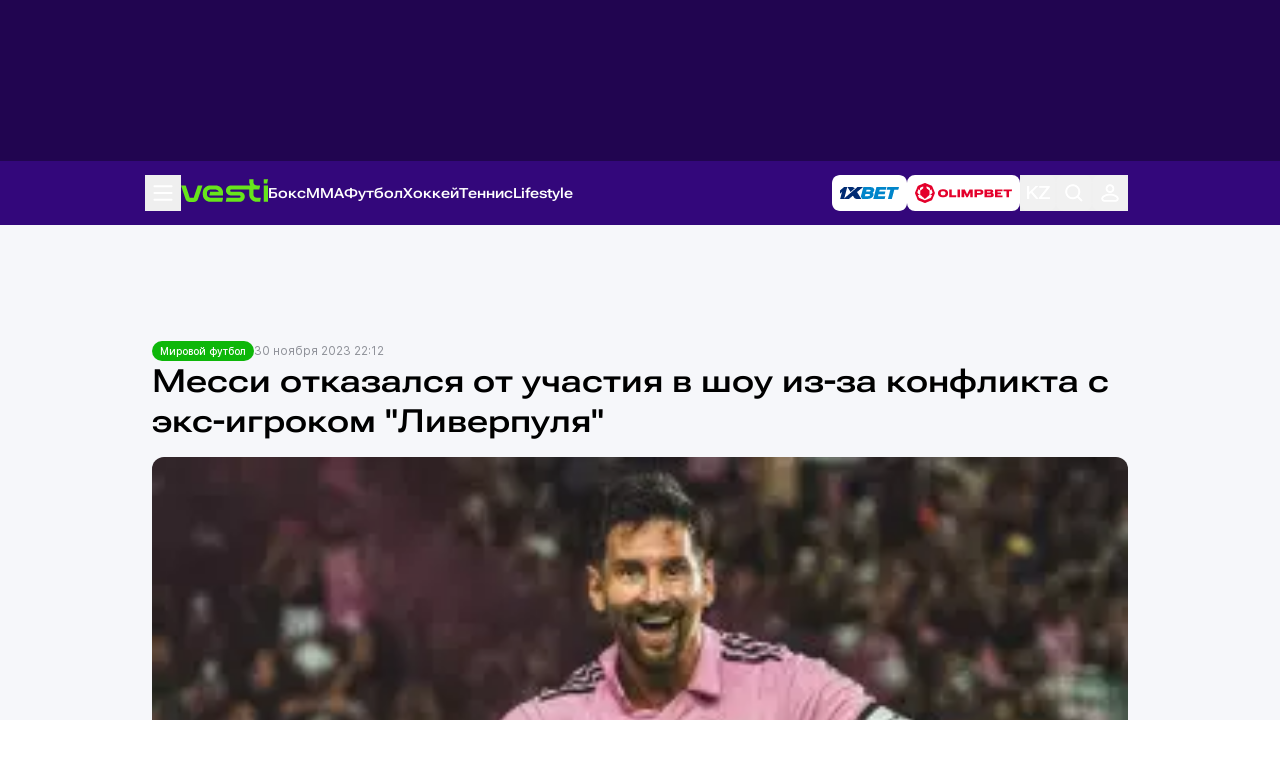

--- FILE ---
content_type: text/html; charset=UTF-8
request_url: https://vesti.kz/mirfutbol/messi-otkazalsya-uchastiya-shou-iz-za-konflikta-eks-igrokom-336851/amp
body_size: 19280
content:
<!DOCTYPE html>
<html amp="" lang="ru">
<head>
    <meta charset="utf-8">

    
    <link rel="preconnect" href="https://cdn.ampproject.org" />
    <link rel="dns-prefetch" href="https://cdn.ampproject.org" />
                        <link rel="preload" as="image" href="/userdata/news/2023/news_336851/crop_amp/photo_205310.jpg.webp"
                  imagesrcset="/userdata/news/2023/news_336851/crop_b/photo_205310.jpg.webp 400w, /userdata/news/2023/news_336851/crop_amp/photo_205310.jpg.webp 800w, /userdata/news/2023/news_336851/crop_amp/photo_205310.jpg.webp 1600w"
                  imagesizes="50vw"/>
        
    
    <link rel="preload" as="script" href="https://cdn.ampproject.org/v0.js">
    <link rel="preload" as="script" href="https://cdn.ampproject.org/v0/amp-iframe-0.1.js">
    <link rel="preload" as="script" href="https://cdn.ampproject.org/v0/amp-analytics-0.1.js">
    <link rel="preload" as="script" href="https://cdn.ampproject.org/v0/amp-social-share-0.1.js">
    <link rel="preload" as="script" href="https://cdn.ampproject.org/v0/amp-instagram-0.1.js">
    <link rel="preload" as="script" href="https://cdn.ampproject.org/v0/amp-twitter-0.1.js">
    <link rel="preload" as="script" href="https://cdn.ampproject.org/v0/amp-facebook-0.1.js">
    <link rel="preload" as="script" href="https://cdn.ampproject.org/v0/amp-youtube-0.1.js">
    <link rel="preload" as="script" href="https://cdn.ampproject.org/v0/amp-script-0.1.js">
    <link rel="preload" as="script" href="https://cdn.ampproject.org/v0/amp-ad-0.1.js">
    <link rel="preload" as="script" href="https://cdn.ampproject.org/v0/amp-app-banner-0.1.js">


    <meta name="apple-itunes-app" content="app-id=875149403">
    <meta name="al:ios:app_store_id" content="875149403">
    <meta name="al:ios:app_name" content="Vesti Спортивный Портал Казахстана">
    <meta name="al:android:package" content="kz.vesti">
    <meta name="al:android:app_name" content="Vesti Спортивный Портал Казахстана">
    <link href="/manifest.json" rel="manifest">

    <script async src="https://cdn.ampproject.org/v0.js"></script>
    <script async custom-element="amp-iframe" src="https://cdn.ampproject.org/v0/amp-iframe-0.1.js"></script>
    <script async custom-element="amp-analytics" src="https://cdn.ampproject.org/v0/amp-analytics-0.1.js"></script>
    <script async custom-element="amp-social-share" src="https://cdn.ampproject.org/v0/amp-social-share-0.1.js"></script>
    <script async custom-element="amp-instagram" src="https://cdn.ampproject.org/v0/amp-instagram-0.1.js"></script>
    <script async custom-element="amp-twitter" src="https://cdn.ampproject.org/v0/amp-twitter-0.1.js"></script>
    <script async custom-element="amp-facebook" src="https://cdn.ampproject.org/v0/amp-facebook-0.1.js"></script>
    <script async custom-element="amp-youtube" src="https://cdn.ampproject.org/v0/amp-youtube-0.1.js"></script>

    <script async custom-element="amp-vimeo" src="https://cdn.ampproject.org/v0/amp-vimeo-0.1.js"></script>
    <script async custom-element="amp-script" src="https://cdn.ampproject.org/v0/amp-script-0.1.js"></script>
    <script async custom-element="amp-ad" src="https://cdn.ampproject.org/v0/amp-ad-0.1.js"></script>
    <script async custom-element="amp-app-banner" src="https://cdn.ampproject.org/v0/amp-app-banner-0.1.js"></script>
    <script async custom-element="amp-carousel" src="https://cdn.ampproject.org/v0/amp-carousel-0.1.js"></script>
    <script async custom-element="amp-bind" src="https://cdn.ampproject.org/v0/amp-bind-0.1.js"></script>

    
    <meta name="amp-script-src" content="sha384-2r5BXZxNYtgWI6LIKAqfwVG6wauvfZpwxVH-5iyrQjSwPQs7SgUOtIyxe-G0t2c9"/>

                        <title>Месси отказался от участия в шоу из-за конфликта с экс-игроком "Ливерпуля" | Спортивный портал Vesti.kz</title>
                            <meta name="Keywords" content="Мировой,футбол,Месси,отказался,от,участия,в,шоу,из-за,конфликта,с,экс-игроком,Ливерпуля"/>
                            <meta name="Description" content="Нападающий &quot;Интер Майами&quot; и сборной Аргентины по футболу Лионель Месси ответил отказом на предложение CBS Sports принять участие в их эфире из студии в Майами. На этой передаче эксперты хотели с ним обсудить"/>
        
                                        
    <meta name="viewport" content="width=device-width,minimum-scale=1,initial-scale=1">

    <style amp-custom>
        /*! tailwindcss v3.4.11 | MIT License | https://tailwindcss.com*/*,:after,:before{box-sizing:border-box;border:0 solid #e5e7eb}:after,:before{--tw-content:""}:host,html{line-height:1.5;-webkit-text-size-adjust:100%;-moz-tab-size:4;-o-tab-size:4;tab-size:4;font-family:ui-sans-serif,system-ui,sans-serif;font-feature-settings:normal;font-variation-settings:normal;-webkit-tap-highlight-color:transparent}body{margin:0;line-height:inherit}hr{height:0;color:inherit;border-top-width:1px}abbr:where([title]){-webkit-text-decoration:underline dotted;text-decoration:underline dotted}h1,h2,h3,h4,h5,h6{font-size:inherit;font-weight:inherit}a{color:inherit;text-decoration:inherit}b,strong{font-weight:bolder}code,kbd,pre,samp{font-family:ui-monospace,SFMono-Regular,Menlo,Monaco,Consolas,Liberation Mono,Courier New,monospace;font-feature-settings:normal;font-variation-settings:normal;font-size:1em}small{font-size:80%}sub,sup{font-size:75%;line-height:0;position:relative;vertical-align:baseline}sub{bottom:-.25em}sup{top:-.5em}table{text-indent:0;border-color:inherit;border-collapse:collapse}button,input,optgroup,select,textarea{font-family:inherit;font-feature-settings:inherit;font-variation-settings:inherit;font-size:100%;font-weight:inherit;line-height:inherit;letter-spacing:inherit;color:inherit;margin:0;padding:0}button,select{text-transform:none}button,input:where([type=button]),input:where([type=reset]),input:where([type=submit]){-webkit-appearance:button;background-color:transparent;background-image:none}:-moz-focusring{outline:auto}:-moz-ui-invalid{box-shadow:none}progress{vertical-align:baseline}::-webkit-inner-spin-button,::-webkit-outer-spin-button{height:auto}[type=search]{-webkit-appearance:textfield;outline-offset:-2px}::-webkit-search-decoration{-webkit-appearance:none}::-webkit-file-upload-button{-webkit-appearance:button;font:inherit}summary{display:list-item}blockquote,dd,dl,figure,h1,h2,h3,h4,h5,h6,hr,p,pre{margin:0}fieldset{margin:0}fieldset,legend{padding:0}menu,ol,ul{list-style:none;margin:0;padding:0}dialog{padding:0}textarea{resize:vertical}input::-webkit-input-placeholder,textarea::-webkit-input-placeholder{opacity:1;color:#9ca3af}input::-moz-placeholder,textarea::-moz-placeholder{opacity:1;color:#9ca3af}input::-ms-input-placeholder,textarea::-ms-input-placeholder{opacity:1;color:#9ca3af}input::placeholder,textarea::placeholder{opacity:1;color:#9ca3af}[role=button],button{cursor:pointer}:disabled{cursor:default}audio,canvas,embed,iframe,img,object,svg,video{display:block;vertical-align:middle}img,video{max-width:100%;height:auto}[hidden]{display:none}@font-face{font-family:Inter;src:local("Inter"),url(/vesti_new/Inter-Regular.woff2);font-weight:400;font-display:swap}@font-face{font-family:Inter;src:local("Inter Medium"),url(/vesti_new/Inter-Medium.woff2);font-weight:500;font-display:swap}@font-face{font-family:Inter;src:local("Inter Bold"),url(/vesti_new/Inter-Bold.woff2);font-weight:700;font-display:swap}@font-face{font-family:Inter;src:local("Inter SemiBold"),url(/vesti_new/Inter-SemiBold.woff2);font-weight:600;font-display:swap}@font-face{font-family:Roboto Flex;src:url(/vesti_new/RobotoFlex.woff2) format("woff2-variations");src:url(/vesti_new/RobotoFlex.woff2) format("woff2") tech("variations");font-style:normal;font-weight:600;font-display:swap;font-stretch:151%;unicode-range:u+0301,u+0400-045f,u+0490-0491,u+04b0-04b1,u+2116}@font-face{font-family:Roboto Flex;src:url(/vesti_new/RobotoFlex-Regular.woff2) format("woff2-variations");src:url(/vesti_new/RobotoFlex-Regular.woff2) format("woff2") tech("variations");font-style:normal;font-weight:600;font-display:swap;font-stretch:151%;unicode-range:u+00??,u+0131,u+0152-0153,u+02bb-02bc,u+02c6,u+02da,u+02dc,u+0304,u+0308,u+0329,u+2000-206f,u+2074,u+20ac,u+2122,u+2191,u+2193,u+2212,u+2215,u+feff,u+fffd}@font-face{font-family:Roboto;src:url(/vesti_new/roboto/Roboto-Thin.ttf);font-weight:100}@font-face{font-family:Roboto;src:url(/vesti_new/roboto/Roboto-Light.ttf);font-weight:300}@font-face{font-family:Roboto;src:url(/vesti_new/roboto/Roboto-Regular.ttf);font-weight:400}@font-face{font-family:Roboto;src:url(/vesti_new/roboto/Roboto-Medium.ttf);font-weight:500}@font-face{font-family:Roboto;src:url(/vesti_new/roboto/Roboto-Bold.ttf);font-weight:700}@font-face{font-family:Roboto;src:url(/vesti_new/roboto/Roboto-Black.ttf);font-weight:900}*,:after,:before{--tw-border-spacing-x:0;--tw-border-spacing-y:0;--tw-translate-x:0;--tw-translate-y:0;--tw-rotate:0;--tw-skew-x:0;--tw-skew-y:0;--tw-scale-x:1;--tw-scale-y:1;--tw-pan-x: ;--tw-pan-y: ;--tw-pinch-zoom: ;--tw-scroll-snap-strictness:proximity;--tw-gradient-from-position: ;--tw-gradient-via-position: ;--tw-gradient-to-position: ;--tw-ordinal: ;--tw-slashed-zero: ;--tw-numeric-figure: ;--tw-numeric-spacing: ;--tw-numeric-fraction: ;--tw-ring-inset: ;--tw-ring-offset-width:0px;--tw-ring-offset-color:#fff;--tw-ring-color:rgb(59 130 246/0.5);--tw-ring-offset-shadow:0 0 #0000;--tw-ring-shadow:0 0 #0000;--tw-shadow:0 0 #0000;--tw-shadow-colored:0 0 #0000;--tw-blur: ;--tw-brightness: ;--tw-contrast: ;--tw-grayscale: ;--tw-hue-rotate: ;--tw-invert: ;--tw-saturate: ;--tw-sepia: ;--tw-drop-shadow: ;--tw-backdrop-blur: ;--tw-backdrop-brightness: ;--tw-backdrop-contrast: ;--tw-backdrop-grayscale: ;--tw-backdrop-hue-rotate: ;--tw-backdrop-invert: ;--tw-backdrop-opacity: ;--tw-backdrop-saturate: ;--tw-backdrop-sepia: ;--tw-contain-size: ;--tw-contain-layout: ;--tw-contain-paint: ;--tw-contain-style: }::-webkit-backdrop{--tw-border-spacing-x:0;--tw-border-spacing-y:0;--tw-translate-x:0;--tw-translate-y:0;--tw-rotate:0;--tw-skew-x:0;--tw-skew-y:0;--tw-scale-x:1;--tw-scale-y:1;--tw-pan-x: ;--tw-pan-y: ;--tw-pinch-zoom: ;--tw-scroll-snap-strictness:proximity;--tw-gradient-from-position: ;--tw-gradient-via-position: ;--tw-gradient-to-position: ;--tw-ordinal: ;--tw-slashed-zero: ;--tw-numeric-figure: ;--tw-numeric-spacing: ;--tw-numeric-fraction: ;--tw-ring-inset: ;--tw-ring-offset-width:0px;--tw-ring-offset-color:#fff;--tw-ring-color:rgb(59 130 246/0.5);--tw-ring-offset-shadow:0 0 #0000;--tw-ring-shadow:0 0 #0000;--tw-shadow:0 0 #0000;--tw-shadow-colored:0 0 #0000;--tw-blur: ;--tw-brightness: ;--tw-contrast: ;--tw-grayscale: ;--tw-hue-rotate: ;--tw-invert: ;--tw-saturate: ;--tw-sepia: ;--tw-drop-shadow: ;--tw-backdrop-blur: ;--tw-backdrop-brightness: ;--tw-backdrop-contrast: ;--tw-backdrop-grayscale: ;--tw-backdrop-hue-rotate: ;--tw-backdrop-invert: ;--tw-backdrop-opacity: ;--tw-backdrop-saturate: ;--tw-backdrop-sepia: ;--tw-contain-size: ;--tw-contain-layout: ;--tw-contain-paint: ;--tw-contain-style: }::backdrop{--tw-border-spacing-x:0;--tw-border-spacing-y:0;--tw-translate-x:0;--tw-translate-y:0;--tw-rotate:0;--tw-skew-x:0;--tw-skew-y:0;--tw-scale-x:1;--tw-scale-y:1;--tw-pan-x: ;--tw-pan-y: ;--tw-pinch-zoom: ;--tw-scroll-snap-strictness:proximity;--tw-gradient-from-position: ;--tw-gradient-via-position: ;--tw-gradient-to-position: ;--tw-ordinal: ;--tw-slashed-zero: ;--tw-numeric-figure: ;--tw-numeric-spacing: ;--tw-numeric-fraction: ;--tw-ring-inset: ;--tw-ring-offset-width:0px;--tw-ring-offset-color:#fff;--tw-ring-color:rgb(59 130 246/0.5);--tw-ring-offset-shadow:0 0 #0000;--tw-ring-shadow:0 0 #0000;--tw-shadow:0 0 #0000;--tw-shadow-colored:0 0 #0000;--tw-blur: ;--tw-brightness: ;--tw-contrast: ;--tw-grayscale: ;--tw-hue-rotate: ;--tw-invert: ;--tw-saturate: ;--tw-sepia: ;--tw-drop-shadow: ;--tw-backdrop-blur: ;--tw-backdrop-brightness: ;--tw-backdrop-contrast: ;--tw-backdrop-grayscale: ;--tw-backdrop-hue-rotate: ;--tw-backdrop-invert: ;--tw-backdrop-opacity: ;--tw-backdrop-saturate: ;--tw-backdrop-sepia: ;--tw-contain-size: ;--tw-contain-layout: ;--tw-contain-paint: ;--tw-contain-style: }.container{width:100%}@media (min-width:640px){.container{max-width:640px}}@media (min-width:768px){.container{max-width:768px}}@media (min-width:1008px){.container{max-width:1008px}}@media (min-width:1024px){.container{max-width:1024px}}@media (min-width:1280px){.container{max-width:1280px}}@media (min-width:1440px){.container{max-width:1440px}}@media (min-width:1536px){.container{max-width:1536px}}@media (min-width:1600px){.container{max-width:1600px}}@media (min-width:1920px){.container{max-width:1920px}}.vt-article-content{display:-ms-flexbox;display:flex;-ms-flex-direction:column;flex-direction:column;gap:16px;font-family:Inter;font-size:16px;font-weight:400;line-height:24px}.vt-article-content p:first-child{font-family:Roboto Flex;font-size:16px;font-weight:600;line-height:20px}.vt-article-content a{color:#33077b}.vt-article-content .vst-continuation{padding:16px;box-shadow:0 3px 12px 0 #D6DCE780;background:#FFFFFF14;border-radius:16px;display:grid;-ms-flex-direction:column;flex-direction:column;gap:8px}.vt-article-content .vst-continuation .vst-continuation-title{font-family:Roboto Flex;font-size:16px;font-weight:600;line-height:19px;color:#33077b}.vt-article-content .vst-continuation .vst-continuation-list{display:-ms-flexbox;display:flex;-ms-flex-direction:column;flex-direction:column;gap:12px}.vt-article-content .vst-continuation .vst-continuation-list .item{display:-ms-flexbox;display:flex;gap:8px}.vt-article-content .vst-continuation .vst-continuation-list .item .vst-number{color:#33077b}.vt-article-content .vst-continuation .vst-continuation-list .item .item_inner{display:-ms-flexbox;display:flex;-ms-flex-direction:column;flex-direction:column;gap:4px}.vt-article-content .vst-continuation .vst-continuation-list .item .item_inner .main-news_top_item_meta{font-family:Roboto;font-size:12px;font-weight:400;line-height:16px;color:#292D3980}.vt-article-content .vst-continuation .vst-continuation-list .item .item_inner .main-news_top_item_meta .content_item_meta_indicators{display:none}@media (min-width:1008px){.vt-article-content p:first-child{font-size:20px;line-height:28px}}.visible{visibility:visible}.collapse{visibility:collapse}.static{position:static}.fixed{position:fixed}.absolute{position:absolute}.relative{position:relative}.sticky{position:sticky}.left-0{left:0}.top-0{top:0}.z-10{z-index:1}.z-30{z-index:2}.col-span-2{grid-column:span 2/span 2}.col-start-1{grid-column-start:1}.col-end-2{grid-column-end:2}.col-end-3{grid-column-end:3}.row-start-1{grid-row-start:1}.row-start-2{grid-row-start:2}.row-start-3{grid-row-start:3}.row-end-2{grid-row-end:2}.row-end-3{grid-row-end:3}.row-end-4{grid-row-end:4}.m-0{margin:0}.m-\[16px\]{margin:16px}.mx-auto{margin-left:auto;margin-right:auto}.mb-0{margin-bottom:0}.block{display:block}.inline-block{display:inline-block}.inline{display:inline}.flex{display:-ms-flexbox;display:flex}.table{display:table}.grid{display:grid}.hidden{display:none}.aspect-\[37\/21\]{aspect-ratio:37/21}.aspect-\[41\/23\]{aspect-ratio:41/23}.h-\[100vh\]{height:100vh}.h-\[1px\]{height:1px}.h-\[22px\]{height:22px}.h-\[24px\]{height:24px}.h-\[32px\]{height:32px}.h-\[40px\]{height:40px}.h-\[66px\]{height:66px}.h-\[min-content\]{height:-moz-min-content;height:min-content}.h-full{height:100%}.min-h-\[161px\]{min-height:161px}.min-h-\[317px\]{min-height:317px}.w-\[100vw\]{width:100vw}.w-\[110px\]{width:110px}.w-\[24px\]{width:24px}.w-\[84px\]{width:84px}.w-\[87px\]{width:87px}.w-\[min-content\]{width:-moz-min-content;width:min-content}.w-full{width:100%}.max-w-\[1008px\]{max-width:1008px}.shrink-0{-ms-flex-negative:0;flex-shrink:0}.flex-grow,.grow{-ms-flex-positive:1;flex-grow:1}.border-collapse{border-collapse:collapse}.transform{transform:translate(var(--tw-translate-x),var(--tw-translate-y)) rotate(var(--tw-rotate)) skewX(var(--tw-skew-x)) skewY(var(--tw-skew-y)) scaleX(var(--tw-scale-x)) scaleY(var(--tw-scale-y))}.resize{resize:both}.grid-cols-1{grid-template-columns:repeat(1,minmax(0,1fr))}.grid-cols-2{grid-template-columns:repeat(2,minmax(0,1fr))}.grid-cols-\[118px_1fr\]{grid-template-columns:118px 1fr}.grid-cols-\[1fr_328px\]{grid-template-columns:1fr 328px}.grid-rows-\[1fr_min-content\]{grid-template-rows:1fr -webkit-min-content;grid-template-rows:1fr min-content}.flex-col{-ms-flex-direction:column;flex-direction:column}.flex-wrap{-ms-flex-wrap:wrap;flex-wrap:wrap}.flex-nowrap{-ms-flex-wrap:nowrap;flex-wrap:nowrap}.items-center{-ms-flex-align:center;align-items:center}.justify-center{-ms-flex-pack:center;justify-content:center}.justify-between{-ms-flex-pack:justify;justify-content:space-between}.gap-\[12px\]{gap:12px}.gap-\[15px\]{gap:15px}.gap-\[16px\]{gap:16px}.gap-\[24px\]{gap:24px}.gap-\[4px\]{gap:4px}.gap-\[8px\]{gap:8px}.gap-x-\[16px\]{column-gap:16px}.gap-y-\[24px\]{row-gap:24px}.self-end{-ms-flex-item-align:end;align-self:flex-end}.overflow-auto{overflow:auto}.overflow-hidden{overflow:hidden}.overflow-scroll{overflow:scroll}.overflow-y-scroll{overflow-y:scroll}.text-nowrap{text-wrap:nowrap}.rounded-\[12px\]{border-radius:12px}.rounded-\[16px\]{border-radius:16px}.rounded-\[4px\]{border-radius:4px}.rounded-full{border-radius:9999px}.rounded-tl-\[16px\]{border-top-left-radius:16px}.rounded-tr-\[16px\]{border-top-right-radius:16px}.border{border-width:1px}.border-b{border-bottom-width:1px}.bg-\[\#00000040\]{background-color:#00000040}.bg-\[\#0EB70A\]{--tw-bg-opacity:1;background-color:rgb(14 183 10/var(--tw-bg-opacity))}.bg-\[\#210550\]{--tw-bg-opacity:1;background-color:rgb(33 5 80/var(--tw-bg-opacity))}.bg-\[\#33077B\]{--tw-bg-opacity:1;background-color:rgb(51 7 123/var(--tw-bg-opacity))}.bg-\[\#F4F6FA\]{--tw-bg-opacity:1;background-color:rgb(244 246 250/var(--tw-bg-opacity))}.bg-\[\#F6F7FA\]{--tw-bg-opacity:1;background-color:rgb(246 247 250/var(--tw-bg-opacity))}.bg-\[\#FFFFFF1A\]{background-color:#FFFFFF1A}.bg-white{--tw-bg-opacity:1;background-color:rgb(255 255 255/var(--tw-bg-opacity))}.object-contain{-o-object-fit:contain;object-fit:contain}.object-cover{-o-object-fit:cover;object-fit:cover}.p-0{padding:0}.p-\[16px\]{padding:16px}.p-\[24px\]{padding:24px}.p-\[8px\]{padding:8px}.px-\[12px\]{padding-left:12px;padding-right:12px}.px-\[16px\]{padding-left:16px;padding-right:16px}.px-\[26px\]{padding-left:26px;padding-right:26px}.px-\[32px\]{padding-left:32px;padding-right:32px}.px-\[8px\]{padding-left:8px;padding-right:8px}.py-\[12px\]{padding-top:12px;padding-bottom:12px}.py-\[14px\]{padding-top:14px;padding-bottom:14px}.py-\[16px\]{padding-top:16px;padding-bottom:16px}.py-\[24px\]{padding-top:24px;padding-bottom:24px}.py-\[4px\]{padding-top:4px;padding-bottom:4px}.py-\[8px\]{padding-top:8px;padding-bottom:8px}.pb-\[12px\]{padding-bottom:12px}.pb-\[16px\]{padding-bottom:16px}.pb-\[24px\]{padding-bottom:24px}.pb-\[8px\]{padding-bottom:8px}.pl-\[9px\]{padding-left:9px}.pr-\[16px\]{padding-right:16px}.pt-\[16px\]{padding-top:16px}.pt-\[36px\]{padding-top:36px}.text-center{text-align:center}.align-baseline{vertical-align:baseline}.font-vtInter{font-family:Inter}.font-vtRoboto{font-family:Roboto}.font-vtRobotoFlex{font-family:Roboto Flex}.text-\[10px\]{font-size:10px}.text-\[12px\]{font-size:12px}.text-\[14px\]{font-size:14px}.text-\[16px\]{font-size:16px}.text-\[18px\]{font-size:18px}.text-\[22px\]{font-size:22px}.font-\[400\]{font-weight:400}.font-\[500\]{font-weight:500}.font-\[600\]{font-weight:600}.font-\[700\]{font-weight:700}.uppercase{text-transform:uppercase}.leading-\[12px\]{line-height:12px}.leading-\[16px\]{line-height:16px}.leading-\[20px\]{line-height:20px}.leading-\[22px\]{line-height:22px}.leading-\[26px\]{line-height:26px}.tracking-\[-1\%\]{letter-spacing:-1%}.text-\[\#010D1D80\]{color:#010D1D80}.text-\[\#292D3980\]{color:#292D3980}.text-\[\#292D39B2\]{color:#292D39B2}.text-\[\#33077B\]{--tw-text-opacity:1;color:rgb(51 7 123/var(--tw-text-opacity))}.text-white{--tw-text-opacity:1;color:rgb(255 255 255/var(--tw-text-opacity))}.underline{-webkit-text-decoration-line:underline;text-decoration-line:underline}.opacity-70{opacity:.7}.opacity-\[\.50\]{opacity:.5}.opacity-\[\.70\]{opacity:.7}.outline{outline-style:solid}.blur{--tw-blur:blur(8px)}.blur,.grayscale{filter:var(--tw-blur) var(--tw-brightness) var(--tw-contrast) var(--tw-grayscale) var(--tw-hue-rotate) var(--tw-invert) var(--tw-saturate) var(--tw-sepia) var(--tw-drop-shadow)}.grayscale{--tw-grayscale:grayscale(100%)}.filter{filter:var(--tw-blur) var(--tw-brightness) var(--tw-contrast) var(--tw-grayscale) var(--tw-hue-rotate) var(--tw-invert) var(--tw-saturate) var(--tw-sepia) var(--tw-drop-shadow)}.transition{transition-property:color,background-color,border-color,text-decoration-color,fill,stroke,opacity,box-shadow,transform,filter,backdrop-filter;transition-property:color,background-color,border-color,text-decoration-color,fill,stroke,opacity,box-shadow,transform,filter,backdrop-filter,-webkit-text-decoration-color,-webkit-backdrop-filter;transition-timing-function:cubic-bezier(.4,0,.2,1);transition-duration:.15s}.vt-scroll-hidden{scrollbar-width:none}.vt-scroll-hidden::-webkit-scrollbar{display:none}@media (min-width:1008px){.bp1008\:absolute{position:absolute}.bp1008\:relative{position:relative}.bp1008\:top-full{top:100%}.bp1008\:col-span-2{grid-column:span 2/span 2}.bp1008\:col-span-3{grid-column:span 3/span 3}.bp1008\:col-start-1{grid-column-start:1}.bp1008\:col-start-2{grid-column-start:2}.bp1008\:col-end-2{grid-column-end:2}.bp1008\:col-end-3{grid-column-end:3}.bp1008\:row-start-1{grid-row-start:1}.bp1008\:row-start-2{grid-row-start:2}.bp1008\:row-start-3{grid-row-start:3}.bp1008\:row-start-4{grid-row-start:4}.bp1008\:row-end-4{grid-row-end:4}.bp1008\:row-end-5{grid-row-end:5}.bp1008\:m-0{margin:0}.bp1008\:m-auto{margin:auto}.bp1008\:mx-auto{margin-left:auto;margin-right:auto}.bp1008\:mb-\[12px\]{margin-bottom:12px}.bp1008\:mt-\[16px\]{margin-top:16px}.bp1008\:block{display:block}.bp1008\:flex{display:-ms-flexbox;display:flex}.bp1008\:grid{display:grid}.bp1008\:hidden{display:none}.bp1008\:aspect-\[37\/21\]{aspect-ratio:37/21}.bp1008\:h-\[126px\]{height:126px}.bp1008\:h-auto{height:auto}.bp1008\:max-h-\[1000px\]{max-height:1000px}.bp1008\:min-h-full{min-height:100%}.bp1008\:w-\[500px\]{width:500px}.bp1008\:w-full{width:100%}.bp1008\:max-w-\[1008px\]{max-width:1008px}.bp1008\:grid-cols-1{grid-template-columns:repeat(1,minmax(0,1fr))}.bp1008\:grid-cols-2{grid-template-columns:repeat(2,minmax(0,1fr))}.bp1008\:grid-cols-3{grid-template-columns:repeat(3,minmax(0,1fr))}.bp1008\:grid-cols-\[1fr_222px\]{grid-template-columns:1fr 222px}.bp1008\:grid-cols-\[1fr_468px_1fr\]{grid-template-columns:1fr 468px 1fr}.bp1008\:grid-cols-\[222px_1fr\]{grid-template-columns:222px 1fr}.bp1008\:grid-cols-\[306px_1fr\]{grid-template-columns:306px 1fr}.bp1008\:grid-cols-\[repeat\(5\2c min-content\)\]{grid-template-columns:repeat(5,-webkit-min-content);grid-template-columns:repeat(5,min-content)}.bp1008\:grid-cols-subgrid{grid-template-columns:subgrid}.bp1008\:grid-rows-\[min-content\]{grid-template-rows:-webkit-min-content;grid-template-rows:min-content}.bp1008\:grid-rows-\[repeat\(3\2c min-content\)\]{grid-template-rows:repeat(3,-webkit-min-content);grid-template-rows:repeat(3,min-content)}.bp1008\:flex-row{-ms-flex-direction:row;flex-direction:row}.bp1008\:flex-row-reverse{-ms-flex-direction:row-reverse;flex-direction:row-reverse}.bp1008\:flex-col{-ms-flex-direction:column;flex-direction:column}.bp1008\:flex-wrap{-ms-flex-wrap:wrap;flex-wrap:wrap}.bp1008\:justify-center{-ms-flex-pack:center;justify-content:center}.bp1008\:gap-\[12px\]{gap:12px}.bp1008\:gap-\[16px\]{gap:16px}.bp1008\:gap-\[24px\]{gap:24px}.bp1008\:gap-x-\[24px\]{column-gap:24px}.bp1008\:gap-y-\[16px\]{row-gap:16px}.bp1008\:overflow-y-auto{overflow-y:auto}.bp1008\:overflow-y-scroll{overflow-y:scroll}.bp1008\:text-nowrap{text-wrap:nowrap}.bp1008\:rounded-\[12px\]{border-radius:12px}.bp1008\:rounded-\[16px\]{border-radius:16px}.bp1008\:rounded-none{border-radius:0}.bp1008\:border-b{border-bottom-width:1px}.bp1008\:p-0{padding:0}.bp1008\:p-\[24px\]{padding:24px}.bp1008\:p-\[8px\]{padding:8px}.bp1008\:px-0{padding-left:0;padding-right:0}.bp1008\:px-\[24px\]{padding-left:24px;padding-right:24px}.bp1008\:py-0{padding-top:0;padding-bottom:0}.bp1008\:py-\[16px\]{padding-top:16px;padding-bottom:16px}.bp1008\:py-\[24px\]{padding-top:24px}.bp1008\:pb-\[24px\],.bp1008\:py-\[24px\]{padding-bottom:24px}.bp1008\:pt-\[20px\]{padding-top:20px}.bp1008\:pt-\[24px\]{padding-top:24px}.bp1008\:text-\[12px\]{font-size:12px}.bp1008\:text-\[32px\]{font-size:32px}.bp1008\:font-\[500\]{font-weight:500}.bp1008\:leading-\[40px\]{line-height:40px}.bp1008\:opacity-100{opacity:1}}.\[\&\>\*\]\:flex-grow>*{-ms-flex-positive:1;flex-grow:1}.\[\&\>\*\]\:rounded-\[12px\]>*{border-radius:12px}.\[\&\>\*\]\:py-\[12px\]>*{padding-top:12px;padding-bottom:12px}.\[\&\>\.active\]\:bg-\[\#67E51B\]>.active{--tw-bg-opacity:1;background-color:rgb(103 229 27/var(--tw-bg-opacity))}.\[\&\>\.active\]\:text-black>.active{--tw-text-opacity:1;color:rgb(0 0 0/var(--tw-text-opacity))}.\[\&\>\.vt-bookmaker\]\:hidden>.vt-bookmaker,.\[\&\>\.vt-other\]\:hidden>.vt-other,.\[\&\>li\:nth-child\(n\+5\)\]\:hidden>li:nth-child(n+5){display:none}.\[\&_a\>img\]\:inline-block a>img{display:inline-block}.\[\&_ul\]\:flex ul{display:-ms-flexbox;display:flex}.\[\&_ul\]\:hidden ul{display:none}.\[\&_ul\]\:flex-col ul{-ms-flex-direction:column;flex-direction:column}.\[\&_ul\]\:gap-\[8px\] ul{gap:8px}@media (min-width:1008px){.bp1008\:\[\&_ul\]\:block ul{display:block}}        .profile-container{border-radius:0 0 16px 16px;background:url(/vesti_new/img/profile-background.jpg);background-repeat:no-repeat;background-color:#fff}.profile-container .content{-webkit-box-align:start;-ms-flex-align:start;align-items:flex-start;margin:136px 0 56px}.profile-container .content_main,.profile-container .content_sidebar{padding:24px;border-radius:16px;-webkit-box-sizing:border-box;box-sizing:border-box;background:#fff}.profile-container .content_main{-webkit-box-shadow:0 3px 12px 0 #D6DCE780;box-shadow:0 3px 12px 0 #D6DCE780}.profile-container .profile-warning{margin:0 0 24px;font-family:Inter SemiBold;font-size:14px;line-height:20px}.profile-container .profile-warning a{color:#f90}.profile-container .profile-body{display:-webkit-box;display:-ms-flexbox;display:flex}.profile-container .profile-ava{width:120px;height:120px;margin:0 12px 0 0;border-radius:16px;overflow:hidden}.profile-container .profile-ava img{width:100%}.profile-container .profile-title{margin:0 0 8px;color:#67e51b}.profile-container .profile-status{padding:4px 12px;border-radius:16px;color:#000;background:#67e51b;font-family:Inter SemiBold;font-size:12px;line-height:16px}.profile-container .profile-name{margin:0 0 8px;color:#33077b;font-size:32px;line-height:40px}.profile-container .profile-login{margin:0 0 12px;font-family:Inter Bold;font-weight:100;font-size:16px;line-height:24px}.profile-container .profile-other{display:-webkit-box;display:-ms-flexbox;display:flex;margin:24px 0 0}.profile-container .profile-other div{display:-webkit-box;display:-ms-flexbox;display:flex;-webkit-box-orient:vertical;-webkit-box-direction:normal;-ms-flex-direction:column;flex-direction:column;margin:0 24px;font-family:Inter SemiBold;font-size:14px;line-height:20px}.profile-container .profile-other div span{margin:0 0 4px;color:#94969c;font-family:Inter;font-size:10px;line-height:12px;text-transform:uppercase}.profile-container .profile-other div.profile-place{margin:0 24px 0 0}.profile-container .profile-menu{display:block;list-style-type:none}.profile-container .profile-menu .profile-menu-header{margin:0 0 24px;color:#33077b;font-family:Roboto Flex;font-weight:600;font-size:18px;line-height:22px}.profile-container .profile-menu li{margin:0 0 16px;font-family:Inter Bold;font-size:16px;line-height:24px}.profile-container .profile-menu li.logout a{color:#ff5757}.profile-container .profile_sidebar{border:1px solid #292d391a}.profile-container .attention_b{display:block;margin:8px 0 0;color:#94969c}.profile-container .profile-ava-edit{width:160px;height:160px;margin:0 auto 24px;border-radius:20px;overflow:hidden}.profile-container .profile-ava-edit img{width:100%}.profile-container .upload-container{margin:0 0 24px;padding:30px;border:1px dashed #d9d9d9;border-radius:16px}.profile-container .message_load{text-align:center}.profile-container .message_load p{margin:12px 0}.profile-container .message_load #upload-avatar::file-selector-button{padding:8px 12px;border:0;border-radius:8px;background:#67e51b;font-family:Inter SemiBold;font-size:12px;line-height:16px}.profile-container .profile-gender{display:-webkit-box;display:-ms-flexbox;display:flex;margin:0 0 24px}.profile-container .profile-gender .row{margin:0 16px 0 0}.profile-container form .profile-grid label{margin:0 0 4px;font-family:Inter Bold;font-size:14px;line-height:20px}.profile-container form .profile-grid input,.profile-container form .profile-grid textarea{padding:16px 12px;border:1px solid #eaeaeb;border-radius:16px;font-size:16px;line-height:24px}.profile-container form .profile-grid .profile-row-button{padding:12px;border-radius:16px;background:#67e51b;font-family:Inter Bold;font-size:16px;line-height:24px;text-align:center;cursor:pointer}.profile-container form .profile-grid .profile-row-button.cancel{background:#f4f6fa}.profile-container .profile-grid{display:-webkit-box;display:-ms-flexbox;display:flex;-ms-flex-wrap:wrap;flex-wrap:wrap;-webkit-box-pack:justify;-ms-flex-pack:justify;justify-content:space-between;margin:0 0 12px}.profile-container .profile-grid .profile-row{width:49%;display:-webkit-box;display:-ms-flexbox;display:flex;-webkit-box-orient:vertical;-webkit-box-direction:normal;-ms-flex-direction:column;flex-direction:column;margin:0 0 12px;-webkit-box-sizing:border-box;box-sizing:border-box}.profile-container .profile-grid .profile-about{width:100%}.profile-container .warning_a{margin:8px 0 0;color:#696c74;font-family:Inter;font-size:12px;line-height:16px}.profile-container .grid-1 .row{margin:0 0 24px;font-size:14px;line-height:20px}.container,.footer_bot.container{padding:0;border-radius:12px;overflow:hidden}@media screen and (max-width:640px){.profile-container{border-radius:0;background:url(/vesti_new/img/profile-background-mobile.jpg)}.profile-container h1{margin:0}.profile-container .content{margin:75vw 0 0;padding:0;border-radius:0}.profile-container .content_main{width:91.77vw;margin:-50vw 4.44vw 0;padding:6.66vw 4.44vw 2.22vw}.profile-container .profile-body{-webkit-box-orient:vertical;-webkit-box-direction:normal;-ms-flex-direction:column;flex-direction:column;-webkit-box-align:center;-ms-flex-align:center;align-items:center;text-align:center}.profile-container .profile-ava{width:44.44vw;height:44.44vw;margin:0 0 3.33vw}.profile-container .profile-name{margin:0}.profile-container .profile-login{margin:0 0 3.33vw}.profile-container .profile-other{-ms-flex-wrap:wrap;flex-wrap:wrap;margin:6.66vw 0 0;text-align:left}.profile-container .profile-other div,.profile-container .profile-other div.profile-place{min-width:45%;margin:0 0 4.44vw}.profile-container .profile-warning{margin:0 0 6.66vw}.profile-container .profile-grid{margin:0}.profile-container .profile-grid .profile-row{width:100%;margin:0 0 6.66vw}.profile-container .profile-grid .profile-row:has(input.profile-row-button){margin:0 0 2.22vw}.profile-container .profile_sidebar{width:91.77vw;margin:4.44vw;padding:6.66vw 4.44vw 2.22vw}.profile-container .profile-menu li{margin:0 0 4.44vw}}.visually-hidden{position:absolute;width:1px;height:1px;margin:-1px;border:0;padding:0;white-space:nowrap;-webkit-clip-path:inset(100%);clip-path:inset(100%);clip:rect(0 0 0 0);overflow:hidden}    </style>

    <style amp-boilerplate>
        body {
            -webkit-animation: -amp-start 8s steps(1, end) 0s 1 normal both;
            -moz-animation: -amp-start 8s steps(1, end) 0s 1 normal both;
            -ms-animation: -amp-start 8s steps(1, end) 0s 1 normal both;
            animation: -amp-start 8s steps(1, end) 0s 1 normal both
        }

        @-webkit-keyframes -amp-start {
            from {
                visibility: hidden
            }
            to {
                visibility: visible
            }
        }

        @-moz-keyframes -amp-start {
            from {
                visibility: hidden
            }
            to {
                visibility: visible
            }
        }

        @-ms-keyframes -amp-start {
            from {
                visibility: hidden
            }
            to {
                visibility: visible
            }
        }

        @-o-keyframes -amp-start {
            from {
                visibility: hidden
            }
            to {
                visibility: visible
            }
        }

        @keyframes  -amp-start {
            from {
                visibility: hidden
            }
            to {
                visibility: visible
            }
        }
    </style>

    <noscript>
        <style amp-boilerplate>
            body {
                -webkit-animation: none;
                -moz-animation: none;
                -ms-animation: none;
                animation: none
            }
        </style>
    </noscript>

            <link rel="canonical" href="https://vesti.kz/mirfutbol/messi-otkazalsya-uchastiya-shou-iz-za-konflikta-eks-igrokom-336851/"/>

        
            <script id="amp-views" type="text/plain" target="amp-script">
            const el = document.querySelector('div');
            const action = el.getAttribute('data-action');
            const type = el.getAttribute('data-type');
            const lang = el.getAttribute('data-lang');
            const id = el.getAttribute('data-id');

            if(action=='get'){
               var method = 'count';
            }else
                var method = 'inc';

            var xmlHttp = new XMLHttpRequest();

            xmlHttp.open('GET', 'https://counter.tengrinews.kz/'
            + method
            + '/vesti'
            + lang +'/'
            + type + '/'
            + id
            );


            xmlHttp.onreadystatechange = function () {

                if (xmlHttp.readyState === 4) {
                    var view_count = JSON.parse(xmlHttp.response);
                    document.body.textContent = view_count.results ? view_count.results : view_count.result;
                }
            };

            xmlHttp.send(null);

        </script>
    </head>
<body>
    <amp-state id="headerMenu">
        <script type="application/json">
        {
            "visible": "false"
        }
        </script>
    </amp-state>

    <amp-app-banner layout="nodisplay" id="button-install">
        <amp-img src="/icon-512x512.png" width="40" height="40" layout="fixed"></amp-img>
        <button class="install"  open-button>Установить приложение</button>
    </amp-app-banner>

    <header class="bg-[#33077B]">
    <div class="hidden bp1008:flex items-center justify-center min-h-[161px] bg-[#210550]">
        <amp-ad
                height="125"
                width="959"
                layout="fixed"
                type="adfox"
                data-owner-id="1472290"
                data-adfox-params='{
                    "pp": "dnhh",
                    "ps": "goxh",
                    "p2": "ikib"
                }'>
            <div placeholder></div>
            <div fallback></div>
        </amp-ad>
    </div>

    <div class="py-[14px] pl-[9px] pr-[16px] flex gap-[12px] justify-between items-center bp1008:max-w-[1008px] bp1008:mx-auto bp1008:relative">
        <div class="flex gap-[12px] items-center shrink-0">
            <button on="tap:AMP.setState({headerMenu: {visible: headerMenu.visible == true ? false : true}})">
                <img src="/vesti_new/img/burger.svg" alt="menu">
            </button>

            <a href="/amp/">
                <img class="w-[87px] h-[32px] object-contain" src="/vesti_new/img/header-logo.svg">

            </a>
        </div>

        <ul class="hidden flex-grow bp1008:flex overflow-hidden text-white items-center font-vtRobotoFlex text-[14px] gap-[12px] font-[600]">
                                                <li class="">
                    <a data-rubric="78" class="hov dropdown " href="/boxing/amp/">Бокс</a>
                </li>
                                                            <li class="">
                    <a data-rubric="275" class="hov dropdown " href="/mixedfights/amp/">MMA</a>
                </li>
                                                            <li class="">
                    <a data-rubric="61" class="hov dropdown " href="/football/amp/">Футбол</a>
                </li>
                                                            <li class="">
                    <a data-rubric="77" class="hov dropdown " href="/hockey/amp/">Хоккей</a>
                </li>
                                                            <li class="">
                    <a data-rubric="62" class="hov dropdown " href="/tennis/amp/">Теннис</a>
                </li>
                                                            <li class="">
                    <a data-rubric="380" class="hov dropdown " href="/lifestyle/amp/">Lifestyle</a>
                </li>
                                                            <li class="hidden">
                    <a data-rubric="66" class="hov dropdown " href="/other/amp/">Другие</a>
                </li>
                    
            <!--<li>-->
            <!--    <img class="" src="/vesti_new/img/nav-other.svg">-->
            <!--</li>-->
        </ul>

        <div class="hidden bp1008:flex gap-[16px] shrink-0">
            <a rel="nofollow noopener noreferrer" title="Ставки на спорт - 1xBet" target="_blank"
               href="https://1xbet.kz/">
                <img class="" src="/vesti_new/img/header-1xbet_2.svg" alt="1XBET - ставки на спорт">
            </a>

            <a rel="nofollow noopener noreferrer" title="Olimpbet" target="_blank"
               href="https://wcm.weborama-tech.ru/fcgi-bin/dispatch.fcgi?a.A=cl&amp;er=~ERID_ID~&amp;erid=~ERID_VALUE~&amp;a.si=9465&amp;a.te=6774&amp;a.ra=[RANDOM]&amp;g.lu=&amp;a.ycp=~TRACKING_ELEMENT_ID~">
                <img src="/vesti_new/img/header-olimpbet.svg">
            </a>
        </div>

        <div class="flex gap-[8px] items-center shrink-0">
            <button>
                <img src="/vesti_new/img/lang-mob.svg" alt="language">
            </button>

            <button>
                <img src="/vesti_new/img/search-mob.svg" alt="search">
            </button>

            <button>
                <img src="/vesti_new/img/login-mob.svg" alt="login">
            </button>
        </div>

        <!-- Header menu -->
        <div class="w-[100vw] h-[100vh] bg-[#00000040] fixed top-0 left-0 z-30 hidden" role="region" tabindex="-1"
            [class]="headerMenu.visible == true ? 'w-[100vw] h-[100vh] bg-[#00000040] fixed top-0 left-0 z-30 hidden bp1008:block' : 'hidden'"
            on="tap:AMP.setState({headerMenu: {visible: false}})" >
        </div>

        <div class="fixed bp1008:absolute top-0 bp1008:top-full left-0 bp1008:mt-[16px] h-[100vh] bp1008:h-auto w-[100vw] bp1008:w-full z-30 hidden"
                [class]="headerMenu.visible == true ? 'fixed bp1008:absolute top-0 bp1008:top-full left-0 bp1008:mt-[16px] h-[100vh] bp1008:h-auto w-[100vw] bp1008:w-full z-30' : 'hidden'">
            <div class="bg-white bp1008:rounded-[16px] h-full">
                <div class="grid grid-cols-1 bp1008:grid-cols-[306px_1fr] h-full">
                    <div class="hidden bp1008:block bg-[#210550] rounded-[16px] px-[32px] py-[24px] text-white font-vtInter">
                        <div class="flex flex-col gap-[24px]">
                            <div class="flex flex-col gap-[8px] font-[500] text-[16px]">
                                <a href="/scores/">Матч-центр</a>
                                <a href="/video/">Видео</a>
                                <a href="/fotoarchive/">Галерея</a>
                                <a href="/votearchive/">Опросы</a>
                                <a href="/jobs/">Вакансии</a>
                                <a href="https://alashmg.kz/ru/advertising/project/2"
                                   target="_blank">Рекламодателям</a>
                            </div>

                            <div class="flex flex-col gap-[16px]">
                                <div class="flex flex-col gap-[8px]">
                                    <div class="flex gap-[4px] text-[12px] ">
                                        <div class="opacity-70">Редакция</div>
                                        <img src="/vesti_new/img/phone.svg">
                                    </div>

                                    <a class="w-[min-content] text-nowrap rounded-[12px] px-[16px] py-[12px] bg-[#FFFFFF1A] font-vtRoboto font-[500]" href="https://api.whatsapp.com/send?phone=77003888188&text=%20">+7 (700) 3 888 188</a>
                                </div>

                                <div class="flex flex-col gap-[8px]">
                                    <div class="flex gap-[4px] text-[12px] ">
                                        <div class="opacity-70">Реклама</div>
                                        <img src="/vesti_new/img/phone.svg">
                                    </div>

                                    <a class="w-[min-content] text-nowrap rounded-[12px] px-[16px] py-[12px] bg-[#FFFFFF1A] font-vtRoboto font-[500]" href="https://api.whatsapp.com/send?phone=77770014499&text=%20">+7 (777) 001 44 99</a>
                                </div>
                            </div>

                            <div class="flex flex-col gap-[8px]">
                                <div class="text-[12px] font-[500]">Мы в соцсетях:</div>

                                <ul class="flex gap-[8px] flex-wrap">
                                    <li class="inline-block">
                                        <a class="block p-[8px] bg-[#FFFFFF1A] rounded-[12px]" href="https://www.instagram.com/vestikzsport/">
                                            <img class="w-[24px] h-[24px] object-contain" src="/vesti_new/img/footer-in.svg">
                                        </a>
                                    </li>
                                    <li>
                                        <a class="block p-[8px] bg-[#FFFFFF1A] rounded-[12px]" href="https://t.me/vestisport">
                                            <img class="w-[24px] h-[24px] object-contain" src="/vesti_new/img/footer-tg.svg">
                                        </a>
                                    </li>
                                    <li>
                                        <a class="block p-[8px] bg-[#FFFFFF1A] rounded-[12px]" href="https://www.tiktok.com/@vestikzsport">
                                            <img class="w-[24px] h-[24px] object-contain" src="/vesti_new/img/footer-tk.svg">
                                        </a>
                                    </li>
                                    <li>
                                        <a class="block p-[8px] bg-[#FFFFFF1A] rounded-[12px]" href="http://www.facebook.com/vesti.kz">
                                            <img class="w-[24px] h-[24px] object-contain" src="/vesti_new/img/footer-fb.svg">
                                        </a>
                                    </li>
                                    <li>
                                        <a class="block p-[8px] bg-[#FFFFFF1A] rounded-[12px]" href="https://x.com/vestisporta">
                                            <img class="w-[24px] h-[24px] object-contain" src="/vesti_new/img/footer-x.svg">
                                        </a>
                                    </li>
                                    <li>
                                        <a class="block p-[8px] bg-[#FFFFFF1A] rounded-[12px]" href="http://vk.com/sportvesti">
                                            <img class="w-[24px] h-[24px] object-contain" src="/vesti_new/img/footer-vk.svg">
                                        </a>
                                    </li>
                                    <li>
                                        <a class="block p-[8px] bg-[#FFFFFF1A] rounded-[12px]" href="https://www.youtube.com/user/vestisporta/featured">
                                            <img class="w-[24px] h-[24px] object-contain" src="/vesti_new/img/footer-yt.svg">
                                        </a>
                                    </li>
                                </ul>
                            </div>
                        </div>
                    </div>

                    <div class="p-[24px] h-full flex flex-col gap-[24px]">
                        <div class=" bp1008:hidden">
                            <button class="rounded-[4px] bg-[#00000040]" on="tap:AMP.setState({headerMenu: {visible: false}})">
                                <img src="/vesti_new/img/burger-x.svg">
                            </button>
                        </div>

                        <div class="overflow-y-scroll bp1008:overflow-y-auto grow">
                            <ul class="h-full flex flex-col bp1008:flex-row bp1008:flex-wrap gap-[24px] [&>.vt-bookmaker]:hidden [&>.vt-other]:hidden [&_ul]:flex [&_ul]:flex-col [&_ul]:gap-[8px]">
                                
                                                                                                        <li class="font-vtRobotoFlex text-[16px]">
                                        <a href="/futsalwc2024/">ЧМ по футзалу &nbsp; <img class="block" src="/vesti_new/img/header-1xbet_2.svg" alt="ЧМ по футзалу"></a>
                                    </li>
                                                                        <li class="[&_ul]:hidden bp1008:[&_ul]:block font-vtRobotoFlex text-[16px] [&_a>img]:inline-block vt-bookmaker">
                                        <a class="font-vtRobotoFlex" href="/bookmaker/">
                                            Букмекеры &nbsp; <img src="/vesti_new/img/bookmaker.svg">
                                        </a>
                                        <ul class="font-vtInter text-[14px] [&>li:nth-child(n+5)]:hidden">
                                                                                                                                                <li>
                                                        <a href="/olimpbet/">Olimpbet.kz</a>
                                                        <ul >
                                                                                                                    </ul>
                                                    </li>
                                                                                                    <li>
                                                        <a href="/1xbet.kz/">1xbet.kz</a>
                                                        <ul >
                                                                                                                    </ul>
                                                    </li>
                                                                                                    <li>
                                                        <a href="/parimatch.kz/">Parimatch.kz</a>
                                                        <ul >
                                                                                                                    </ul>
                                                    </li>
                                                                                                                                    </ul>
                                    </li>
                                                                                                        <li class="[&_ul]:hidden bp1008:[&_ul]:block font-vtRobotoFlex text-[16px] [&_a>img]:inline-block vt-boxing">
                                        <a class="font-vtRobotoFlex" href="/boxing/">
                                            Бокс &nbsp; <img src="/vesti_new/img/boxing.svg">
                                        </a>
                                        <ul class="font-vtInter text-[14px] [&>li:nth-child(n+5)]:hidden">
                                                                                                                                                <li>
                                                        <a href="/profi/">Профи-бокс</a>
                                                        <ul >
                                                                                                                    </ul>
                                                    </li>
                                                                                                    <li>
                                                        <a href="/amateur/">Любительский бокс</a>
                                                        <ul >
                                                                                                                    </ul>
                                                    </li>
                                                                                                                                    </ul>
                                    </li>
                                                                                                        <li class="[&_ul]:hidden bp1008:[&_ul]:block font-vtRobotoFlex text-[16px] [&_a>img]:inline-block vt-football">
                                        <a class="font-vtRobotoFlex" href="/football/">
                                            Футбол &nbsp; <img src="/vesti_new/img/football.svg">
                                        </a>
                                        <ul class="font-vtInter text-[14px] [&>li:nth-child(n+5)]:hidden">
                                                                                                                                                <li>
                                                        <a href="/footballkaz/">Казахстан(футбол)</a>
                                                        <ul >
                                                                                                                                                                                                <li>
                                                                        <a href="/kazfutbol/">КПЛ</a>
                                                                        <ul >
                                                                                                                                                    </ul>

                                                                    </li>
                                                                                                                                    <li>
                                                                        <a href="/firstleague/">Первая лига</a>
                                                                        <ul >
                                                                                                                                                    </ul>

                                                                    </li>
                                                                                                                                    <li>
                                                                        <a href="/cup/">Кубок Казахстана</a>
                                                                        <ul >
                                                                                                                                                    </ul>

                                                                    </li>
                                                                                                                                    <li>
                                                                        <a href="/leaguecup/">Кубок лиги</a>
                                                                        <ul >
                                                                                                                                                    </ul>

                                                                    </li>
                                                                                                                                                                                    </ul>
                                                    </li>
                                                                                                    <li>
                                                        <a href="/england/">Англия</a>
                                                        <ul >
                                                                                                                    </ul>
                                                    </li>
                                                                                                    <li>
                                                        <a href="/spain/">Испания</a>
                                                        <ul >
                                                                                                                    </ul>
                                                    </li>
                                                                                                    <li>
                                                        <a href="/germany/">Германия</a>
                                                        <ul >
                                                                                                                    </ul>
                                                    </li>
                                                                                                    <li>
                                                        <a href="/footballrus/">Россия</a>
                                                        <ul >
                                                                                                                    </ul>
                                                    </li>
                                                                                                    <li>
                                                        <a href="/italia/">Италия</a>
                                                        <ul >
                                                                                                                    </ul>
                                                    </li>
                                                                                                    <li>
                                                        <a href="/turkey/">Турция</a>
                                                        <ul >
                                                                                                                    </ul>
                                                    </li>
                                                                                                    <li>
                                                        <a href="/france/">Франция</a>
                                                        <ul >
                                                                                                                    </ul>
                                                    </li>
                                                                                                    <li>
                                                        <a href="/league/">Лига чемпионов</a>
                                                        <ul >
                                                                                                                    </ul>
                                                    </li>
                                                                                                    <li>
                                                        <a href="/uefa/">Лига Европы</a>
                                                        <ul >
                                                                                                                    </ul>
                                                    </li>
                                                                                                    <li>
                                                        <a href="/conference_league/">Лига конференций</a>
                                                        <ul >
                                                                                                                    </ul>
                                                    </li>
                                                                                                    <li>
                                                        <a href="/mirfutbol/">Мировой футбол</a>
                                                        <ul >
                                                                                                                    </ul>
                                                    </li>
                                                                                                    <li>
                                                        <a href="/womensfootball/">Женский футбол</a>
                                                        <ul >
                                                                                                                    </ul>
                                                    </li>
                                                                                                                                    </ul>
                                    </li>
                                                                                                        <li class="[&_ul]:hidden bp1008:[&_ul]:block font-vtRobotoFlex text-[16px] [&_a>img]:inline-block vt-hockey">
                                        <a class="font-vtRobotoFlex" href="/hockey/">
                                            Хоккей &nbsp; <img src="/vesti_new/img/hockey.svg">
                                        </a>
                                        <ul class="font-vtInter text-[14px] [&>li:nth-child(n+5)]:hidden">
                                                                                                                                                <li>
                                                        <a href="/khl/">КХЛ</a>
                                                        <ul >
                                                                                                                    </ul>
                                                    </li>
                                                                                                    <li>
                                                        <a href="/vhl/">ВХЛ</a>
                                                        <ul >
                                                                                                                    </ul>
                                                    </li>
                                                                                                    <li>
                                                        <a href="/hockeykaz/">Казахстан (Хоккей)</a>
                                                        <ul >
                                                                                                                    </ul>
                                                    </li>
                                                                                                    <li>
                                                        <a href="/hockeynational/">Сборные (хоккей)</a>
                                                        <ul >
                                                                                                                    </ul>
                                                    </li>
                                                                                                    <li>
                                                        <a href="/mhl/">МХЛ</a>
                                                        <ul >
                                                                                                                    </ul>
                                                    </li>
                                                                                                    <li>
                                                        <a href="/nhl/">НХЛ</a>
                                                        <ul >
                                                                                                                    </ul>
                                                    </li>
                                                                                                    <li>
                                                        <a href="/bandy/">Бенди (хоккей с мячом)</a>
                                                        <ul >
                                                                                                                    </ul>
                                                    </li>
                                                                                                    <li>
                                                        <a href="/womenshockey/">Женский хоккей</a>
                                                        <ul >
                                                                                                                    </ul>
                                                    </li>
                                                                                                                                    </ul>
                                    </li>
                                                                                                        <li class="[&_ul]:hidden bp1008:[&_ul]:block font-vtRobotoFlex text-[16px] [&_a>img]:inline-block vt-mini">
                                        <a class="font-vtRobotoFlex" href="/mini/">
                                            Футзал &nbsp; <img src="/vesti_new/img/mini.svg">
                                        </a>
                                        <ul class="font-vtInter text-[14px] [&>li:nth-child(n+5)]:hidden">
                                                                                                                                                <li>
                                                        <a href="/clubfutsal/">Клубный футзал</a>
                                                        <ul >
                                                                                                                    </ul>
                                                    </li>
                                                                                                    <li>
                                                        <a href="/nationalteam/">Сборная Казахстана</a>
                                                        <ul >
                                                                                                                    </ul>
                                                    </li>
                                                                                                    <li>
                                                        <a href="/otherfutsal/">Другое</a>
                                                        <ul >
                                                                                                                    </ul>
                                                    </li>
                                                                                                    <li>
                                                        <a href="/futsalwc2024/">ЧМ по футзалу 2024</a>
                                                        <ul >
                                                                                                                    </ul>
                                                    </li>
                                                                                                                                    </ul>
                                    </li>
                                                                                                        <li class="[&_ul]:hidden bp1008:[&_ul]:block font-vtRobotoFlex text-[16px] [&_a>img]:inline-block vt-combat">
                                        <a class="font-vtRobotoFlex" href="/combat/">
                                            Единоборства &nbsp; <img src="/vesti_new/img/combat.svg">
                                        </a>
                                        <ul class="font-vtInter text-[14px] [&>li:nth-child(n+5)]:hidden">
                                                                                                                                                <li>
                                                        <a href="/kulachnyieboi/">Кулачные бои</a>
                                                        <ul >
                                                                                                                    </ul>
                                                    </li>
                                                                                                    <li>
                                                        <a href="/karate/">Карате</a>
                                                        <ul >
                                                                                                                    </ul>
                                                    </li>
                                                                                                    <li>
                                                        <a href="/mixedfights/">MMA</a>
                                                        <ul >
                                                                                                                                                                                                <li>
                                                                        <a href="/ufc/">UFC</a>
                                                                        <ul >
                                                                                                                                                    </ul>

                                                                    </li>
                                                                                                                                    <li>
                                                                        <a href="/naiza/">Naiza</a>
                                                                        <ul >
                                                                                                                                                    </ul>

                                                                    </li>
                                                                                                                                                                                    </ul>
                                                    </li>
                                                                                                    <li>
                                                        <a href="/kickboxing/">Кикбоксинг</a>
                                                        <ul >
                                                                                                                    </ul>
                                                    </li>
                                                                                                    <li>
                                                        <a href="/aikido/">Айкидо</a>
                                                        <ul >
                                                                                                                    </ul>
                                                    </li>
                                                                                                    <li>
                                                        <a href="/wushu/">Ушу</a>
                                                        <ul >
                                                                                                                    </ul>
                                                    </li>
                                                                                                    <li>
                                                        <a href="/taekwondo/">Таеквондо</a>
                                                        <ul >
                                                                                                                    </ul>
                                                    </li>
                                                                                                    <li>
                                                        <a href="/dogfight/">Рукопашный бой</a>
                                                        <ul >
                                                                                                                    </ul>
                                                    </li>
                                                                                                    <li>
                                                        <a href="/muay_thai/">Муай-тай</a>
                                                        <ul >
                                                                                                                    </ul>
                                                    </li>
                                                                                                    <li>
                                                        <a href="/ju_jitsu/">Джиу-джитсу</a>
                                                        <ul >
                                                                                                                    </ul>
                                                    </li>
                                                                                                                                    </ul>
                                    </li>
                                                                                                        <li class="[&_ul]:hidden bp1008:[&_ul]:block font-vtRobotoFlex text-[16px] [&_a>img]:inline-block vt-tennis">
                                        <a class="font-vtRobotoFlex" href="/tennis/">
                                            Теннис &nbsp; <img src="/vesti_new/img/tennis.svg">
                                        </a>
                                        <ul class="font-vtInter text-[14px] [&>li:nth-child(n+5)]:hidden">
                                                                                                                                                <li>
                                                        <a href="/atp/">ATP</a>
                                                        <ul >
                                                                                                                    </ul>
                                                    </li>
                                                                                                    <li>
                                                        <a href="/wta/">WTA</a>
                                                        <ul >
                                                                                                                    </ul>
                                                    </li>
                                                                                                    <li>
                                                        <a href="/daviscup/">Кубок Дэвиса</a>
                                                        <ul >
                                                                                                                    </ul>
                                                    </li>
                                                                                                    <li>
                                                        <a href="/billiejeankingcup/">Кубок Билли Джин Кинг</a>
                                                        <ul >
                                                                                                                    </ul>
                                                    </li>
                                                                                                    <li>
                                                        <a href="/tenniskaz/">Казахстан (теннис)</a>
                                                        <ul >
                                                                                                                    </ul>
                                                    </li>
                                                                                                    <li>
                                                        <a href="/itf/">ITF</a>
                                                        <ul >
                                                                                                                    </ul>
                                                    </li>
                                                                                                                                    </ul>
                                    </li>
                                                                                                        <li class="[&_ul]:hidden bp1008:[&_ul]:block font-vtRobotoFlex text-[16px] [&_a>img]:inline-block vt-athletic_sports">
                                        <a class="font-vtRobotoFlex" href="/athletic_sports/">
                                            Атлетика &nbsp; <img src="/vesti_new/img/athletic_sports.svg">
                                        </a>
                                        <ul class="font-vtInter text-[14px] [&>li:nth-child(n+5)]:hidden">
                                                                                                                                                <li>
                                                        <a href="/arm_wrestling/">Армрестлинг</a>
                                                        <ul >
                                                                                                                    </ul>
                                                    </li>
                                                                                                    <li>
                                                        <a href="/bodybuilding/">Бодибилдинг</a>
                                                        <ul >
                                                                                                                    </ul>
                                                    </li>
                                                                                                    <li>
                                                        <a href="/powerlifting/">Пауэрлифтинг</a>
                                                        <ul >
                                                                                                                    </ul>
                                                    </li>
                                                                                                    <li>
                                                        <a href="/athletics/">Легкая атлетика</a>
                                                        <ul >
                                                                                                                    </ul>
                                                    </li>
                                                                                                    <li>
                                                        <a href="/heavyathl/">Тяжелая атлетика</a>
                                                        <ul >
                                                                                                                    </ul>
                                                    </li>
                                                                                                                                    </ul>
                                    </li>
                                                                                                        <li class="[&_ul]:hidden bp1008:[&_ul]:block font-vtRobotoFlex text-[16px] [&_a>img]:inline-block vt-wrestling">
                                        <a class="font-vtRobotoFlex" href="/wrestling/">
                                            Борьба &nbsp; <img src="/vesti_new/img/wrestling.svg">
                                        </a>
                                        <ul class="font-vtInter text-[14px] [&>li:nth-child(n+5)]:hidden">
                                                                                                                                                <li>
                                                        <a href="/free_style_wrestling/">Вольная борьба</a>
                                                        <ul >
                                                                                                                    </ul>
                                                    </li>
                                                                                                    <li>
                                                        <a href="/graeco_roman_wrestling/">Греко-римская борьба</a>
                                                        <ul >
                                                                                                                    </ul>
                                                    </li>
                                                                                                    <li>
                                                        <a href="/judo/">Дзюдо</a>
                                                        <ul >
                                                                                                                    </ul>
                                                    </li>
                                                                                                    <li>
                                                        <a href="/female_wrestling/">Женская борьба</a>
                                                        <ul >
                                                                                                                    </ul>
                                                    </li>
                                                                                                    <li>
                                                        <a href="/kazakh_kures/">Казакша курес</a>
                                                        <ul >
                                                                                                                    </ul>
                                                    </li>
                                                                                                    <li>
                                                        <a href="/sambo/">Самбо</a>
                                                        <ul >
                                                                                                                    </ul>
                                                    </li>
                                                                                                                                    </ul>
                                    </li>
                                                                                                        <li class="[&_ul]:hidden bp1008:[&_ul]:block font-vtRobotoFlex text-[16px] [&_a>img]:inline-block vt-olympiads">
                                        <a class="font-vtRobotoFlex" href="/olympiads/">
                                            Олимпиада &nbsp; <img src="/vesti_new/img/olympiads.svg">
                                        </a>
                                        <ul class="font-vtInter text-[14px] [&>li:nth-child(n+5)]:hidden">
                                                                                                                                                <li>
                                                        <a href="/olympics2024/">Олимпиада-2024</a>
                                                        <ul >
                                                                                                                    </ul>
                                                    </li>
                                                                                                    <li>
                                                        <a href="/winter_olympic_games/">Зимняя Олимпиада</a>
                                                        <ul >
                                                                                                                                                                                                <li>
                                                                        <a href="/olympics2026/">Олимпиада-2026</a>
                                                                        <ul >
                                                                                                                                                    </ul>

                                                                    </li>
                                                                                                                                                                                    </ul>
                                                    </li>
                                                                                                    <li>
                                                        <a href="/olympic/">Олимпиада-2020</a>
                                                        <ul >
                                                                                                                                                                                                <li>
                                                                        <a href="/tokyo2020/">Дорога в Токио</a>
                                                                        <ul >
                                                                                                                                                    </ul>

                                                                    </li>
                                                                                                                                                                                    </ul>
                                                    </li>
                                                                                                                                    </ul>
                                    </li>
                                                                                                        <li class="[&_ul]:hidden bp1008:[&_ul]:block font-vtRobotoFlex text-[16px] [&_a>img]:inline-block vt-lifestyle">
                                        <a class="font-vtRobotoFlex" href="/lifestyle/">
                                            Lifestyle &nbsp; <img src="/vesti_new/img/lifestyle.svg">
                                        </a>
                                        <ul class="font-vtInter text-[14px] [&>li:nth-child(n+5)]:hidden">
                                                                                                                                                <li>
                                                        <a href="/menzone/">Мужская зона</a>
                                                        <ul >
                                                                                                                    </ul>
                                                    </li>
                                                                                                    <li>
                                                        <a href="/pitaniye/">Питание</a>
                                                        <ul >
                                                                                                                    </ul>
                                                    </li>
                                                                                                    <li>
                                                        <a href="/tasty/">Красиво</a>
                                                        <ul >
                                                                                                                    </ul>
                                                    </li>
                                                                                                    <li>
                                                        <a href="/sport_lifestyle/">Здоровый образ жизни</a>
                                                        <ul >
                                                                                                                    </ul>
                                                    </li>
                                                                                                                                    </ul>
                                    </li>
                                                                                                        <li class="[&_ul]:hidden bp1008:[&_ul]:block font-vtRobotoFlex text-[16px] [&_a>img]:inline-block vt-other">
                                        <a class="font-vtRobotoFlex" href="/other/">
                                            Другие &nbsp; <img src="/vesti_new/img/other.svg">
                                        </a>
                                        <ul class="font-vtInter text-[14px] [&>li:nth-child(n+5)]:hidden">
                                                                                                                                                <li>
                                                        <a href="/cycling/">Велоспорт</a>
                                                        <ul >
                                                                                                                                                                                                <li>
                                                                        <a href="/astana/">Велокоманда &quot;Астана&quot;</a>
                                                                        <ul >
                                                                                                                                                    </ul>

                                                                    </li>
                                                                                                                                    <li>
                                                                        <a href="/letour/">Тур де Франс</a>
                                                                        <ul >
                                                                                                                                                    </ul>

                                                                    </li>
                                                                                                                                    <li>
                                                                        <a href="/giro/">Джиро д’Италия</a>
                                                                        <ul >
                                                                                                                                                    </ul>

                                                                    </li>
                                                                                                                                    <li>
                                                                        <a href="/vuelta/">Вуэльта</a>
                                                                        <ul >
                                                                                                                                                    </ul>

                                                                    </li>
                                                                                                                                    <li>
                                                                        <a href="/velokaz/">Казахстан (велоспорт)</a>
                                                                        <ul >
                                                                                                                                                    </ul>

                                                                    </li>
                                                                                                                                                                                    </ul>
                                                    </li>
                                                                                                    <li>
                                                        <a href="/volleyball/">Волейбол</a>
                                                        <ul >
                                                                                                                                                                                                <li>
                                                                        <a href="/beach_volleyball/">Пляжный волейбол</a>
                                                                        <ul >
                                                                                                                                                    </ul>

                                                                    </li>
                                                                                                                                                                                    </ul>
                                                    </li>
                                                                                                    <li>
                                                        <a href="/aquatics/">Водные виды спорта</a>
                                                        <ul >
                                                                                                                                                                                                <li>
                                                                        <a href="/swimming/">Плавание</a>
                                                                        <ul >
                                                                                                                                                    </ul>

                                                                    </li>
                                                                                                                                    <li>
                                                                        <a href="/diving/">Прыжки в воду</a>
                                                                        <ul >
                                                                                                                                                    </ul>

                                                                    </li>
                                                                                                                                    <li>
                                                                        <a href="/synchronized_swimming/">Синхронное плавание</a>
                                                                        <ul >
                                                                                                                                                    </ul>

                                                                    </li>
                                                                                                                                    <li>
                                                                        <a href="/rafting/">Рафтинг</a>
                                                                        <ul >
                                                                                                                                                    </ul>

                                                                    </li>
                                                                                                                                    <li>
                                                                        <a href="/surfing/">Серфинг</a>
                                                                        <ul >
                                                                                                                                                    </ul>

                                                                    </li>
                                                                                                                                    <li>
                                                                        <a href="/kitesurfing/">Кайтсерфинг</a>
                                                                        <ul >
                                                                                                                                                    </ul>

                                                                    </li>
                                                                                                                                    <li>
                                                                        <a href="/windsurfing/">Виндсерфинг</a>
                                                                        <ul >
                                                                                                                                                    </ul>

                                                                    </li>
                                                                                                                                    <li>
                                                                        <a href="/water_polo/">Водное поло</a>
                                                                        <ul >
                                                                                                                                                    </ul>

                                                                    </li>
                                                                                                                                    <li>
                                                                        <a href="/rowing/">Гребля</a>
                                                                        <ul >
                                                                                                                                                    </ul>

                                                                    </li>
                                                                                                                                                                                    </ul>
                                                    </li>
                                                                                                    <li>
                                                        <a href="/handball/">Гандбол</a>
                                                        <ul >
                                                                                                                    </ul>
                                                    </li>
                                                                                                    <li>
                                                        <a href="/modern_pentathlon/">Современное пятиборье</a>
                                                        <ul >
                                                                                                                    </ul>
                                                    </li>
                                                                                                    <li>
                                                        <a href="/wintersport/">Зимние виды спорта</a>
                                                        <ul >
                                                                                                                                                                                                <li>
                                                                        <a href="/figure_skating/">Фигурное катание</a>
                                                                        <ul >
                                                                                                                                                    </ul>

                                                                    </li>
                                                                                                                                    <li>
                                                                        <a href="/short_track/">Шорт-трек</a>
                                                                        <ul >
                                                                                                                                                    </ul>

                                                                    </li>
                                                                                                                                    <li>
                                                                        <a href="/ski_orienteering/">Ориентирование на лыжах</a>
                                                                        <ul >
                                                                                                                                                    </ul>

                                                                    </li>
                                                                                                                                    <li>
                                                                        <a href="/biathlon/">Биатлон</a>
                                                                        <ul >
                                                                                                                                                    </ul>

                                                                    </li>
                                                                                                                                    <li>
                                                                        <a href="/curling/">Керлинг</a>
                                                                        <ul >
                                                                                                                                                    </ul>

                                                                    </li>
                                                                                                                                    <li>
                                                                        <a href="/speed_skating/">Конькобежный спорт</a>
                                                                        <ul >
                                                                                                                                                                                                                                                <li>
                                                                                        <a href="/skate_running/">Гонки на коньках</a>
                                                                                        <ul >
                                                                                                                                                                                    </ul>
                                                                                    </li>
                                                                                                                                                                                                                                    </ul>

                                                                    </li>
                                                                                                                                    <li>
                                                                        <a href="/skiing/">Лыжный спорт</a>
                                                                        <ul >
                                                                                                                                                                                                                                                <li>
                                                                                        <a href="/downhill_skiing/">Горнолыжный спорт</a>
                                                                                        <ul >
                                                                                                                                                                                    </ul>
                                                                                    </li>
                                                                                                                                                                    <li>
                                                                                        <a href="/alpine_combination/">Лыжное двоеборье</a>
                                                                                        <ul >
                                                                                                                                                                                    </ul>
                                                                                    </li>
                                                                                                                                                                    <li>
                                                                                        <a href="/cross_county_skiing/">Лыжные гонки</a>
                                                                                        <ul >
                                                                                                                                                                                    </ul>
                                                                                    </li>
                                                                                                                                                                    <li>
                                                                                        <a href="/skiing_jumping/">Прыжки с трамплина</a>
                                                                                        <ul >
                                                                                                                                                                                    </ul>
                                                                                    </li>
                                                                                                                                                                    <li>
                                                                                        <a href="/snowboarding/">Сноубординг</a>
                                                                                        <ul >
                                                                                                                                                                                    </ul>
                                                                                    </li>
                                                                                                                                                                    <li>
                                                                                        <a href="/freestyle_skiing/">Фристайл</a>
                                                                                        <ul >
                                                                                                                                                                                    </ul>
                                                                                    </li>
                                                                                                                                                                                                                                    </ul>

                                                                    </li>
                                                                                                                                                                                    </ul>
                                                    </li>
                                                                                                    <li>
                                                        <a href="/gymnastics/">Гимнастика</a>
                                                        <ul >
                                                                                                                                                                                                <li>
                                                                        <a href="/artistic_gymnastics/">Спортивная гимнастика</a>
                                                                        <ul >
                                                                                                                                                    </ul>

                                                                    </li>
                                                                                                                                    <li>
                                                                        <a href="/rhythmic_gymnastics/">Художественная гимнастика</a>
                                                                        <ul >
                                                                                                                                                    </ul>

                                                                    </li>
                                                                                                                                                                                    </ul>
                                                    </li>
                                                                                                    <li>
                                                        <a href="/intellect/">Интеллектуальные</a>
                                                        <ul >
                                                                                                                                                                                                <li>
                                                                        <a href="/chess/">Шахматы</a>
                                                                        <ul >
                                                                                                                                                    </ul>

                                                                    </li>
                                                                                                                                    <li>
                                                                        <a href="/checkers/">Шашки</a>
                                                                        <ul >
                                                                                                                                                    </ul>

                                                                    </li>
                                                                                                                                    <li>
                                                                        <a href="/9kumalak/">Тогыз кумалак</a>
                                                                        <ul >
                                                                                                                                                    </ul>

                                                                    </li>
                                                                                                                                                                                    </ul>
                                                    </li>
                                                                                                    <li>
                                                        <a href="/competitions/">Соревнования</a>
                                                        <ul >
                                                                                                                                                                                                <li>
                                                                        <a href="/paralympic_games/">Паралимпиада</a>
                                                                        <ul >
                                                                                                                                                    </ul>

                                                                    </li>
                                                                                                                                    <li>
                                                                        <a href="/spartakiada/">Спартакиада</a>
                                                                        <ul >
                                                                                                                                                    </ul>

                                                                    </li>
                                                                                                                                                                                    </ul>
                                                    </li>
                                                                                                    <li>
                                                        <a href="/autosport/">Автоспорт</a>
                                                        <ul >
                                                                                                                                                                                                <li>
                                                                        <a href="/rally/">Ралли</a>
                                                                        <ul >
                                                                                                                                                    </ul>

                                                                    </li>
                                                                                                                                    <li>
                                                                        <a href="/highway_circular_races/">Шоссейно-кольцевые гонки</a>
                                                                        <ul >
                                                                                                                                                    </ul>

                                                                    </li>
                                                                                                                                    <li>
                                                                        <a href="/formula_1/">Формула-1</a>
                                                                        <ul >
                                                                                                                                                    </ul>

                                                                    </li>
                                                                                                                                    <li>
                                                                        <a href="/motosport/">Мотоспорт</a>
                                                                        <ul >
                                                                                                                                                    </ul>

                                                                    </li>
                                                                                                                                    <li>
                                                                        <a href="/karting/">Картинг</a>
                                                                        <ul >
                                                                                                                                                    </ul>

                                                                    </li>
                                                                                                                                                                                    </ul>
                                                    </li>
                                                                                                    <li>
                                                        <a href="/contest/">Конкурсы</a>
                                                        <ul >
                                                                                                                    </ul>
                                                    </li>
                                                                                                    <li>
                                                        <a href="/more/">Еще</a>
                                                        <ul >
                                                                                                                                                                                                <li>
                                                                        <a href="/sportsout/">Около спорта</a>
                                                                        <ul >
                                                                                                                                                                                                                                                <li>
                                                                                        <a href="/sportivnyedevushki/">Спортивные девушки</a>
                                                                                        <ul >
                                                                                                                                                                                    </ul>
                                                                                    </li>
                                                                                                                                                                    <li>
                                                                                        <a href="/curiosities/">Курьезы</a>
                                                                                        <ul >
                                                                                                                                                                                    </ul>
                                                                                    </li>
                                                                                                                                                                    <li>
                                                                                        <a href="/incidents/">Происшествия</a>
                                                                                        <ul >
                                                                                                                                                                                    </ul>
                                                                                    </li>
                                                                                                                                                                    <li>
                                                                                        <a href="/sport_facilities/">Спортивные объекты</a>
                                                                                        <ul >
                                                                                                                                                                                    </ul>
                                                                                    </li>
                                                                                                                                                                    <li>
                                                                                        <a href="/scandals/">Скандалы</a>
                                                                                        <ul >
                                                                                                                                                                                    </ul>
                                                                                    </li>
                                                                                                                                                                    <li>
                                                                                        <a href="/masssport/">Массовый спорт</a>
                                                                                        <ul >
                                                                                                                                                                                    </ul>
                                                                                    </li>
                                                                                                                                                                    <li>
                                                                                        <a href="/interesting/">Интересное в мире спорта</a>
                                                                                        <ul >
                                                                                                                                                                                                                                                                                                <li>
                                                                                                        <a href="/sport_history/">История видов спорта</a>
                                                                                                        <ul >
                                                                                                                                                                                                                    </ul>
                                                                                                    </li>
                                                                                                                                                                                                    <li>
                                                                                                        <a href="/succes_story/">Истории успеха</a>
                                                                                                        <ul >
                                                                                                                                                                                                                    </ul>
                                                                                                    </li>
                                                                                                                                                                                                                                                                                    </ul>
                                                                                    </li>
                                                                                                                                                                    <li>
                                                                                        <a href="/technologies/">Технологии в спорте</a>
                                                                                        <ul >
                                                                                                                                                                                                                                                                                                <li>
                                                                                                        <a href="/gadgets/">Спортивные гаджеты</a>
                                                                                                        <ul >
                                                                                                                                                                                                                    </ul>
                                                                                                    </li>
                                                                                                                                                                                                                                                                                    </ul>
                                                                                    </li>
                                                                                                                                                                                                                                    </ul>

                                                                    </li>
                                                                                                                                    <li>
                                                                        <a href="/announcement/">Анонс дня</a>
                                                                        <ul >
                                                                                                                                                    </ul>

                                                                    </li>
                                                                                                                                    <li>
                                                                        <a href="/para_sport/">Параспорт</a>
                                                                        <ul >
                                                                                                                                                    </ul>

                                                                    </li>
                                                                                                                                    <li>
                                                                        <a href="/child_sport/">Детский спорт</a>
                                                                        <ul >
                                                                                                                                                    </ul>

                                                                    </li>
                                                                                                                                    <li>
                                                                        <a href="/topyear/">ТОП событий года</a>
                                                                        <ul >
                                                                                                                                                    </ul>

                                                                    </li>
                                                                                                                                    <li>
                                                                        <a href="/statistics/">Статистика</a>
                                                                        <ul >
                                                                                                                                                                                                                                                <li>
                                                                                        <a href="/transfers/">Таблицы переходов</a>
                                                                                        <ul >
                                                                                                                                                                                    </ul>
                                                                                    </li>
                                                                                                                                                                    <li>
                                                                                        <a href="/calendars/">Календари</a>
                                                                                        <ul >
                                                                                                                                                                                    </ul>
                                                                                    </li>
                                                                                                                                                                                                                                    </ul>

                                                                    </li>
                                                                                                                                                                                    </ul>
                                                    </li>
                                                                                                                                    </ul>
                                    </li>
                                                            </ul>
                        </div>
                    </div>
                </div>
            </div>
        </div>
        <!-- Header menu end -->
    </div>

</header>

    <main class="font-vtInter bg-[#F6F7FA]">
            <div class="bp1008:max-w-[1008px] bp1008:mx-auto">
        <!-- Vesti.kz / [Vesti] [AMP] Верх-->
<amp-ad height="100"
        layout="fixed-height"
        type="adfox"
        data-owner-id="1472290"
        data-adfox-params='{
            "pp": "g",
            "ps": "goxh",
            "p2": "ikig"
        }'>
    <div placeholder></div>
    <div fallback></div>
</amp-ad>
        <div class="">
            <div>
                <div class="p-[16px] flex flex-col gap-[16px]">
                    <div class="flex gap-[12px] items-center">
                        <a class="font-vtInter text-[10px] font-[500] leading-[12px] bg-[#0EB70A] text-white px-[8px] py-[4px] rounded-full"
                           href="/mirfutbol/">Мировой футбол</a>
                        <div
                            class="font-vtInter text-[12px] font-[400] leading-[16px] text-[#292D3980]">30 ноября 2023 22:12</div>
                    </div>

                    <h1 class="font-vtRobotoFlex text-[22px] font-[600] leading-[26px] bp1008:text-[32px] bp1008:leading-[40px]">Месси отказался от участия в шоу из-за конфликта с экс-игроком &quot;Ливерпуля&quot;</h1>
                </div>

                <div class="flex flex-col px-[16px] gap-[8px]">
                    <div class="relative w-full aspect-[41/23] block rounded-[12px] overflow-hidden">
                        <img class="w-full h-full object-cover" src="/userdata/news/2023/news_336851/crop_m/photo_205310.jpg.webp">
                    </div>
                                            <div
                            class="font-vtRoboto text-[10px] font-[400] leading-[12px] text-[#292D3980]">©instagram.com/leomessi</div>
                                    </div>

                <div class="p-[16px]">
                    
                    <div class="vt-article-content">
                        <p>Нападающий "Интер Майами" и сборной Аргентины по футболу <a href="https://vesti.kz/link/messi-lionel-1136/" target="_blank"><strong>Лионель Месси</strong></a> ответил отказом на предложение CBS Sports принять участие в их эфире из студии в Майами. На этой передаче эксперты хотели с ним обсудить матчи Лиги чемпионов, сообщают <a href="https://vesti.kz" target="_blank">Vesti.kz</a>.</p> <p>Как информирует Daily Mail со ссылкой на ведущую шоу Кейт Эбдо, CBS Sports отправил официальное приглашение в клуб аргентинца "Интер Майами". Однако Месси отклонил это предложение из-за присутствия в эфире экс-защитника "Ливерпуля" и сборной Англии Джейми Каррагера.</p><!-- Vesti.kz / [Vesti] [AMP] InPage-->
<amp-ad height="300"
        layout="fixed-height"
        type="adfox"
        data-owner-id="1472290"
        data-adfox-params='{"pp": "g","ps": "goxh","p2": "ikoo"}
'>
    <div placeholder></div>
    <div fallback></div>
</amp-ad>
 <p>Ранее Каррагер рассказывал, что Лео назвал его "ослом" в личной переписке после того, как англичанин раскритиковал переход аргентинца в "Пари Сен-Жермен".</p> <p>Как известно, Месси с 2003 по 2021 год выступал за "Барселону", после чего два сезона провел в "Пари Сен-Жермене", а этим летом присоединился к "Интер Майами", подписав контракт до 31 декабря 2025 года. В составе американской команды провел 14 матчей во всех турнирах, в которых забил 11 голов и сделал пять результативных передач, а также завоевал первый трофей, став самым титулованным футболистом в истории.</p> <p>При этом "Интер Майами" не смог пробиться в плей-офф МЛС, вследствие чего для Месси завершился клубный сезон. Ходили слухи, что аргентинец на правах аренды перейдет в "Барселону". Однако эта информация не подтвердилась.</p>
                    </div>
                </div>
            </div>
        </div>
        <!--Площадка: [Site] | EML | Vesti / Vesti.kz / [Vesti] [AMP] Низ-->
<amp-ad height="100"
        layout="fixed-height"
        type="adfox"
        data-owner-id="1472290"
        data-adfox-params='{
            "pp": "g",
            "ps": "goxh",
            "p2": "ikij"
        }'>
    <div placeholder></div>
    <div fallback></div>
</amp-ad>
        <div class="">
                            <amp-iframe src="https://smi24.kz/api/get/widget/iframe/2" media="(max-width: 640px)"
                            layout="responsive" width="1" height="2.5"
                            sandbox="allow-scripts allow-same-origin allow-popups"></amp-iframe>
                <amp-iframe src="https://smi24.kz/api/get/widget/iframe/2" media="(min-width: 641px)"
                            layout="responsive" width="1" height="0.5"
                            sandbox="allow-scripts allow-same-origin allow-popups"></amp-iframe>
                    </div>
    </div>

    <script type="application/ld+json">{"@context":"https:\/\/schema.org","@type":"NewsArticle","mainEntityOfPage":{"@type":"WebPage","@id":"https:\/\/vesti.kz\/mirfutbol\/messi-otkazalsya-uchastiya-shou-iz-za-konflikta-eks-igrokom-336851"},"headline":"\u041c\u0435\u0441\u0441\u0438 \u043e\u0442\u043a\u0430\u0437\u0430\u043b\u0441\u044f \u043e\u0442 \u0443\u0447\u0430\u0441\u0442\u0438\u044f \u0432 \u0448\u043e\u0443 \u0438\u0437-\u0437\u0430 \u043a\u043e\u043d\u0444\u043b\u0438\u043a\u0442\u0430 \u0441 \u044d\u043a\u0441-\u0438\u0433\u0440\u043e\u043a\u043e\u043c &quot;\u041b\u0438\u0432\u0435\u0440\u043f\u0443\u043b\u044f&quot;","alternativeHeadline":"\u041c\u0435\u0441\u0441\u0438 \u043e\u0442\u043a\u0430\u0437\u0430\u043b\u0441\u044f \u043e\u0442 \u0443\u0447\u0430\u0441\u0442\u0438\u044f \u0432 \u0448\u043e\u0443 \u0438\u0437-\u0437\u0430 \u043a\u043e\u043d\u0444\u043b\u0438\u043a\u0442\u0430 \u0441 \u044d\u043a\u0441-\u0438\u0433\u0440\u043e\u043a\u043e\u043c \"\u041b\u0438\u0432\u0435\u0440\u043f\u0443\u043b\u044f\"","description":"Vesti.kz \u25b6 \u041c\u0435\u0441\u0441\u0438 \u043e\u0442\u043a\u0430\u0437\u0430\u043b\u0441\u044f \u043e\u0442 \u0443\u0447\u0430\u0441\u0442\u0438\u044f \u0432 \u0448\u043e\u0443 \u0438\u0437-\u0437\u0430 \u043a\u043e\u043d\u0444\u043b\u0438\u043a\u0442\u0430 \u0441 \u044d\u043a\u0441-\u0438\u0433\u0440\u043e\u043a\u043e\u043c \u201d\u041b\u0438\u0432\u0435\u0440\u043f\u0443\u043b\u044f\u201d \u25b6 \u0427\u0438\u0442\u0430\u0442\u044c \u043f\u043e\u0434\u0440\u043e\u0431\u043d\u0435\u0435 \u043d\u0430 \u0441\u043f\u043e\u0440\u0442\u0438\u0432\u043d\u043e\u043c \u043f\u043e\u0440\u0442\u0430\u043b\u0435 \u041a\u0430\u0437\u0430\u0445\u0441\u0442\u0430\u043d\u0430 \u0412\u0435\u0441\u0442\u0438 \u041a\u0417.","image":{"@type":"ImageObject","url":"https:\/\/vesti.kz\/userdata\/news\/2023\/news_336851\/crop_b\/photo_205310.jpg","height":600,"width":320},"datePublished":"2023-11-30T23:12:49+06:00","dateModified":"2023-11-30T23:18:17+06:00","author":{"@type":"Person","name":"Vesti.kz","url":"https:\/\/vesti.kz\/"},"publisher":{"@type":"Organization","name":"Vesti.kz","logo":{"@type":"ImageObject","url":"https:\/\/vesti.kz\/static\/i\/elements\/logo3.png","width":153,"height":51}},"articleSection":"\u041c\u0438\u0440\u043e\u0432\u043e\u0439 \u0444\u0443\u0442\u0431\u043e\u043b","keywords":"\u041c\u0438\u0440\u043e\u0432\u043e\u0439,\u0444\u0443\u0442\u0431\u043e\u043b,\u041c\u0435\u0441\u0441\u0438,\u043e\u0442\u043a\u0430\u0437\u0430\u043b\u0441\u044f,\u043e\u0442,\u0443\u0447\u0430\u0441\u0442\u0438\u044f,\u0432,\u0448\u043e\u0443,\u0438\u0437-\u0437\u0430,\u043a\u043e\u043d\u0444\u043b\u0438\u043a\u0442\u0430,\u0441,\u044d\u043a\u0441-\u0438\u0433\u0440\u043e\u043a\u043e\u043c,\u041b\u0438\u0432\u0435\u0440\u043f\u0443\u043b\u044f"}</script>

    </main>

    <footer class="bg-[#210550] rounded-tl-[16px] rounded-tr-[16px] text-white bp1008:rounded-none">
    <div class="flex flex-col gap-[24px] pt-[36px] px-[16px] pb-[24px] bp1008:grid grid-cols-[1fr_328px] bp1008:pt-[20px] bp1008:max-w-[1008px] bp1008:mx-auto">
        <div class="flex bp1008:col-span-2 bp1008:grid bp1008:grid-cols-subgrid flex-col gap-[24px]">
            <a href="/page/about/">
                <img class="object-contain w-[110px] h-[40px] " src="/vesti_new/img/footer-logo.svg">
            </a>

            <div class="flex flex-wrap gap-[8px]">
                                    <a class="bg-[#FFFFFF1A] rounded-[12px] py-[12px] px-[26px] bp1008:p-[8px]" href="https://www.instagram.com/vestikzsport/"><img class="w-[24px] h-[24px] object-contain" src="/vesti_new/img/footer-in.svg"></a>
                                    <a class="bg-[#FFFFFF1A] rounded-[12px] py-[12px] px-[26px] bp1008:p-[8px]" href="https://t.me/vestisport"><img class="w-[24px] h-[24px] object-contain" src="/vesti_new/img/footer-tg.svg"></a>
                                    <a class="bg-[#FFFFFF1A] rounded-[12px] py-[12px] px-[26px] bp1008:p-[8px]" href="https://www.tiktok.com/@vestikzsport"><img class="w-[24px] h-[24px] object-contain" src="/vesti_new/img/footer-tk.svg"></a>
                                    <a class="bg-[#FFFFFF1A] rounded-[12px] py-[12px] px-[26px] bp1008:p-[8px]" href="http://www.facebook.com/vesti.kz"><img class="w-[24px] h-[24px] object-contain" src="/vesti_new/img/footer-fb.svg"></a>
                                    <a class="bg-[#FFFFFF1A] rounded-[12px] py-[12px] px-[26px] bp1008:p-[8px]" href="https://x.com/vestisporta"><img class="w-[24px] h-[24px] object-contain" src="/vesti_new/img/footer-x.svg"></a>
                                    <a class="bg-[#FFFFFF1A] rounded-[12px] py-[12px] px-[26px] bp1008:p-[8px]" href="http://vk.com/sportvesti"><img class="w-[24px] h-[24px] object-contain" src="/vesti_new/img/footer-vk.svg"></a>
                                    <a class="bg-[#FFFFFF1A] rounded-[12px] py-[12px] px-[26px] bp1008:p-[8px]" href="https://www.youtube.com/user/vestisporta/featured"><img class="w-[24px] h-[24px] object-contain" src="/vesti_new/img/footer-yt.svg"></a>
                            </div>
        </div>

        <ul class="grid grid-cols-2 gap-x-[16px] gap-y-[24px] bp1008:grid-cols-[repeat(5,min-content)] bp1008:gap-y-[16px] bp1008:grid-rows-[min-content]">
                            <li class="h-[min-content]"><a class="block leading-[20px] tracking-[-1%] font-vtInter text-[14px] font-[600] bp1008:text-nowrap bp1008:text-[12px]" href="/page/about/">О проекте</a></li>
                            <li class="h-[min-content]"><a class="block leading-[20px] tracking-[-1%] font-vtInter text-[14px] font-[600] bp1008:text-nowrap bp1008:text-[12px]" href="https://alashmg.kz/ru/advertising/project/2">Рекламодателям</a></li>
                            <li class="h-[min-content]"><a class="block leading-[20px] tracking-[-1%] font-vtInter text-[14px] font-[600] bp1008:text-nowrap bp1008:text-[12px]" href="/blogs/">Фанзона</a></li>
                            <li class="h-[min-content]"><a class="block leading-[20px] tracking-[-1%] font-vtInter text-[14px] font-[600] bp1008:text-nowrap bp1008:text-[12px]" href="/scores/">Инфографика</a></li>
                            <li class="h-[min-content]"><a class="block leading-[20px] tracking-[-1%] font-vtInter text-[14px] font-[600] bp1008:text-nowrap bp1008:text-[12px]" href="/bet/">Конкурс прогнозов</a></li>
                            <li class="h-[min-content]"><a class="block leading-[20px] tracking-[-1%] font-vtInter text-[14px] font-[600] bp1008:text-nowrap bp1008:text-[12px]" href="/jobs/">Вакансии</a></li>
                            <li class="h-[min-content]"><a class="block leading-[20px] tracking-[-1%] font-vtInter text-[14px] font-[600] bp1008:text-nowrap bp1008:text-[12px]" href="/comment/">Комментарии</a></li>
                            <li class="h-[min-content]"><a class="block leading-[20px] tracking-[-1%] font-vtInter text-[14px] font-[600] bp1008:text-nowrap bp1008:text-[12px]" href="/conference/">Конференции</a></li>
                            <li class="h-[min-content]"><a class="block leading-[20px] tracking-[-1%] font-vtInter text-[14px] font-[600] bp1008:text-nowrap bp1008:text-[12px]" href="/sitemap/">Карта сайта</a></li>
                            <li class="h-[min-content]"><a class="block leading-[20px] tracking-[-1%] font-vtInter text-[14px] font-[600] bp1008:text-nowrap bp1008:text-[12px]" href="/webdev/247330/">Правила комментирования</a></li>
                    </ul>

        <div class="grid grid-cols-2 gap-[8px]">
            <div class="flex flex-col gap-[8px]">
                <div class="flex gap-[4px]">
                    <div class="font-vtInter opacity-[.70] font-[400] text-[12px] leading-[16px]">Реклама</div>
                    <img src="/vesti_new/img/phone.svg">
                 </div>
                <a class="py-[14px] text-center rounded-[12px] bg-[#FFFFFF1A] font-vtRoboto font-[500] text-[14px] leading-[20px]" href="https://api.whatsapp.com/send?phone=77003888109&text=%20">+7 (700) 3 888 109</a>
            </div>

            <div class="flex flex-col gap-[8px]">
                <div class="flex gap-[4px]">
                    <div class="font-vtInter opacity-[.70] font-[400] text-[12px] leading-[16px]">Редакция</div>
                    <img src="/vesti_new/img/phone.svg">
                 </div>
                <a class="py-[14px] text-center rounded-[12px] bg-[#FFFFFF1A] font-vtRoboto font-[500] text-[14px] leading-[20px]" href="https://api.whatsapp.com/send?phone=77770014499&text=%20">+7 (777) 001 44 99</a>
            </div>
        </div>

        <div class="flex flex-col gap-[8px] bp1008:col-start-2 bp1008:col-end-3">
            <div class="font-vtInter opacity-[.70] font-[400] text-[14px] leading-[16px] bp1008:opacity-100 bp1008:font-[500]">Скачать наше приложение</div>
            <div class="flex gap-[8px]">
                <a href="https://itunes.apple.com/kz/app/vesti.kz/id875149403?mt=8"><img src="/vesti_new/img/app_ios.svg"></a>
                <a href="https://play.google.com/store/apps/details?id=kz.vesti"><img src="/vesti_new/img/app_and.svg"></a>
                <a href="https://appgallery.huawei.com/app/C101462841?sharePrepath=ag&locale=ru_RU&source=appshare&subsource=C101462841"><img src="/vesti_new/img/app_hua.svg"></a>
            </div>
        </div>

        <div class="h-[1px] col-span-2 bg-[#FFFFFF1A] bp1008:row-start-3 bp1008:row-end-4"></div>

        <div class="flex flex-col gap-[16px] text-center py-[24px] font-vtInter
                    font-[500] text-[12px] leading-[16px] opacity-[.50]
                    bp1008:row-start-4 bp1008:row-end-5 bp1008:py-0
                    bp1008:flex-row-reverse bp1008:m-auto">
            <div>Правила использования материалов</div>
            <div>© 2024 ТОО «EML» | 18+</div>
        </div>
    </div>

</footer>

                <amp-analytics id="analytics_liveinternet">
    <script type="application/json">{
            "requests": {
                "pageview": "https://counter.yadro.ru/hit?u${ampdocUrl};r${documentReferrer};s${screenWidth}*${screenHeight}*32;h${title};${random}"
            },
            "triggers": {
                "track pageview": {
                    "on": "visible",
                    "request": "pageview"
                }
            }
        }</script>
</amp-analytics>

    <!-- Google Tag Manager -->
    <amp-analytics type="googleanalytics" id="analytics1">
        <script type="application/json">
            {
                "vars": {
                    "account": "UA-20256029-1"
                },
                "triggers": {
                    "trackPageview": {
                        "on": "visible",
                        "request": "pageview"
                    }
                }
            }
        </script>
    </amp-analytics>
    <!-- End Google Tag Manager -->

    <amp-analytics  type="googleanalytics"  config="https://amp.analytics-debugger.com/ga4.json"  data-credentials="include">
        <script  type="application/json">
            {
              "vars": {
                "GA4_MEASUREMENT_ID": "G-8RZRZXTCNV",
                "GA4_ENDPOINT_HOSTNAME": "www.google-analytics.com",
                "GOOGLE_CONSENT_ENABLED": false,
                "WEBVITALS_TRACKING": false,
                "PERFORMANCE_TIMING_TRACKING": false,
                "DEFAULT_PAGEVIEW_ENABLED": true,
                "SEND_DOUBLECLICK_BEACON": false,
                "DISABLE_REGIONAL_DATA_COLLECTION": false,
                "ENHANCED_MEASUREMENT_SCROLL": false
              }
            }
        </script>
    </amp-analytics>
<!-- Google Analytics -->

<!-- Yandex.Metrika counter -->
<amp-analytics type="metrika">
    <script type="application/json">
            {
                "vars": {
                    "counterId": "9517936"
                }
            }
        </script>
</amp-analytics>

<!-- Yandex.Metrika counter -->



<!--AMP Views Counter-->


    
    <amp-analytics id="tn_analytics">
    <script type="application/json">
        {
            "requests": {
                "pageview": "https://analytics.tn.kz/api/collect/open?data={\"width\":${screenWidth},\"height\":${screenHeight},\"host\":\"https://vesti.kz\",\"page_url\":\"${page_url}\",\"page_url_canonical\":\"${canonicalPath}\",\"page_title\":\"${page_title}\",\"page_type\":\"${page_type}\",\"page_id\":\"${page_id}\",\"page_language\":\"${page_language}\",\"user_id\":\"${clientId(tn_analiticsUID)}\",\"referrer\":\"${documentReferrer}\",\"authors\":[\"${article_authors}\"],\"publish_date\":\"${article_publication_date}\",\"source\":\"amp\"}"
            },
            "vars": {
                        "page_title": "Месси отказался от участия в шоу из-за конфликта с экс-игроком &quot;Ливерпуля&quot; | Спортивный портал Vesti.kz",
            "page_type": "news",
            "page_id": "336851",
            "page_url": "/mirfutbol/messi-otkazalsya-uchastiya-shou-iz-za-konflikta-eks-igrokom-336851/",
            "page_language": "ru",
                "article_authors": "https://vesti.kz",
                "article_categories": "Мировой футбол",
                "article_type": "news",
                "article_publication_date": "2023-11-30 22:12:49"
                    },
        "triggers": {
            "trackPageview": {
                "on": "visible",
                "request": "pageview"
            }
        }
    }








    </script>
</amp-analytics>
</body>
</html>


--- FILE ---
content_type: image/svg+xml
request_url: https://vesti.kz/vesti_new/img/burger-x.svg
body_size: 624
content:
<svg width="36" height="36" viewBox="0 0 36 36" fill="none" xmlns="http://www.w3.org/2000/svg">
<rect width="36" height="36" rx="8" fill="white" fill-opacity="0.1"/>
<path fill-rule="evenodd" clip-rule="evenodd" d="M11.2045 11.2045C11.6438 10.7652 12.3562 10.7652 12.7955 11.2045L18 16.409L23.2045 11.2045C23.6438 10.7652 24.3562 10.7652 24.7955 11.2045C25.2348 11.6438 25.2348 12.3562 24.7955 12.7955L19.591 18L24.7955 23.2045C25.2348 23.6438 25.2348 24.3562 24.7955 24.7955C24.3562 25.2348 23.6438 25.2348 23.2045 24.7955L18 19.591L12.7955 24.7955C12.3562 25.2348 11.6438 25.2348 11.2045 24.7955C10.7652 24.3562 10.7652 23.6438 11.2045 23.2045L16.409 18L11.2045 12.7955C10.7652 12.3562 10.7652 11.6438 11.2045 11.2045Z" fill="white"/>
</svg>


--- FILE ---
content_type: image/svg+xml
request_url: https://vesti.kz/vesti_new/img/footer-fb.svg
body_size: 297
content:
<svg width="24" height="24" viewBox="0 0 24 24" fill="none" xmlns="http://www.w3.org/2000/svg">
<path fill-rule="evenodd" clip-rule="evenodd" d="M16.1637 10.4393L15.6822 13.4938H13.1516V20.8019H9.75759V13.4938H7V10.4393H9.75759V8.11123C9.75759 5.46287 11.3791 4 13.8598 4C15.0481 4 16.291 4.20639 16.291 4.20639V6.80687H14.9215C13.5724 6.80687 13.1516 7.62148 13.1516 8.45714V10.4393H16.1637Z" fill="#64F60A"/>
</svg>


--- FILE ---
content_type: image/svg+xml
request_url: https://vesti.kz/vesti_new/img/header-1xbet_2.svg
body_size: 814
content:
<svg width="75" height="36" viewBox="0 0 75 36" fill="none" xmlns="http://www.w3.org/2000/svg">
<g clip-path="url(#clip0_5419_102229)">
<path d="M67 0H8C3.58172 0 0 3.58172 0 8V28C0 32.4183 3.58172 36 8 36H67C71.4183 36 75 32.4183 75 28V8C75 3.58172 71.4183 0 67 0Z" fill="white"/>
<path d="M42.1346 15.6C42.6619 13.6301 41.3761 12 38.2263 12H31.3994L28.8416 21.6344L30.3263 24.0043H35.1828C38.365 24.0043 40.8303 22.6236 41.464 20.2236C41.7831 18.9935 41.4131 18.1333 40.5805 17.7032V17.6731C41.3701 17.1975 41.9279 16.4533 42.1346 15.6ZM37.9719 20.1462C37.8424 20.6494 37.477 21.1656 35.9645 21.1656H32.8656L33.4067 19.1011H36.4918C37.9858 19.0968 38.0968 19.6258 37.9534 20.1462H37.9719ZM38.5917 15.6645C38.4807 16.0516 38.1615 16.5247 36.8572 16.5247H34.082L34.5446 14.8473H37.3197C38.6379 14.8387 38.7027 15.2344 38.5917 15.6645Z" fill="#0085CA"/>
<path d="M46.4313 19.3548H52.6477L53.3553 16.5161H47.1806L47.6616 14.8387H53.7762L54.4839 12H44.447L41.2649 24H52.6338L53.3784 21.1613H45.9734L46.4313 19.3548Z" fill="#0085CA"/>
<path d="M55.3534 12L54.6411 14.8387H58.3552L55.9177 24H59.8168L62.259 14.8387H66.2367L66.9999 12H55.3534Z" fill="#0085CA"/>
<path d="M12.0795 24H8.14801L9.85011 17.5914L10.2433 16.6236L9.20257 17.5914L8.04625 18.6796L8 15.4796L12.0795 12H15.2571L12.0795 24Z" fill="#002B72"/>
<path d="M26.2743 19.0279L25.0209 17.0537L31.1031 12H25.4372L23.1245 14.0645L15.2801 20.7527L11.5151 24H16.8758L20.9044 20.658L22.2596 22.8086C22.7221 23.3505 23.3743 24.0086 26.1402 24.0086H29.3779L26.279 19.0236L26.2743 19.0279Z" fill="#002B72"/>
<path d="M22.69 13.4025V13.3767C22.3429 12.9265 21.8799 12.5646 21.3433 12.3241C20.8066 12.0836 20.2137 11.9723 19.6188 12.0004H15.4329L18.555 16.938L22.69 13.4025Z" fill="#002B72"/>
</g>
<defs>
<clipPath id="clip0_5419_102229">
<rect width="75" height="36" fill="white"/>
</clipPath>
</defs>
</svg>
